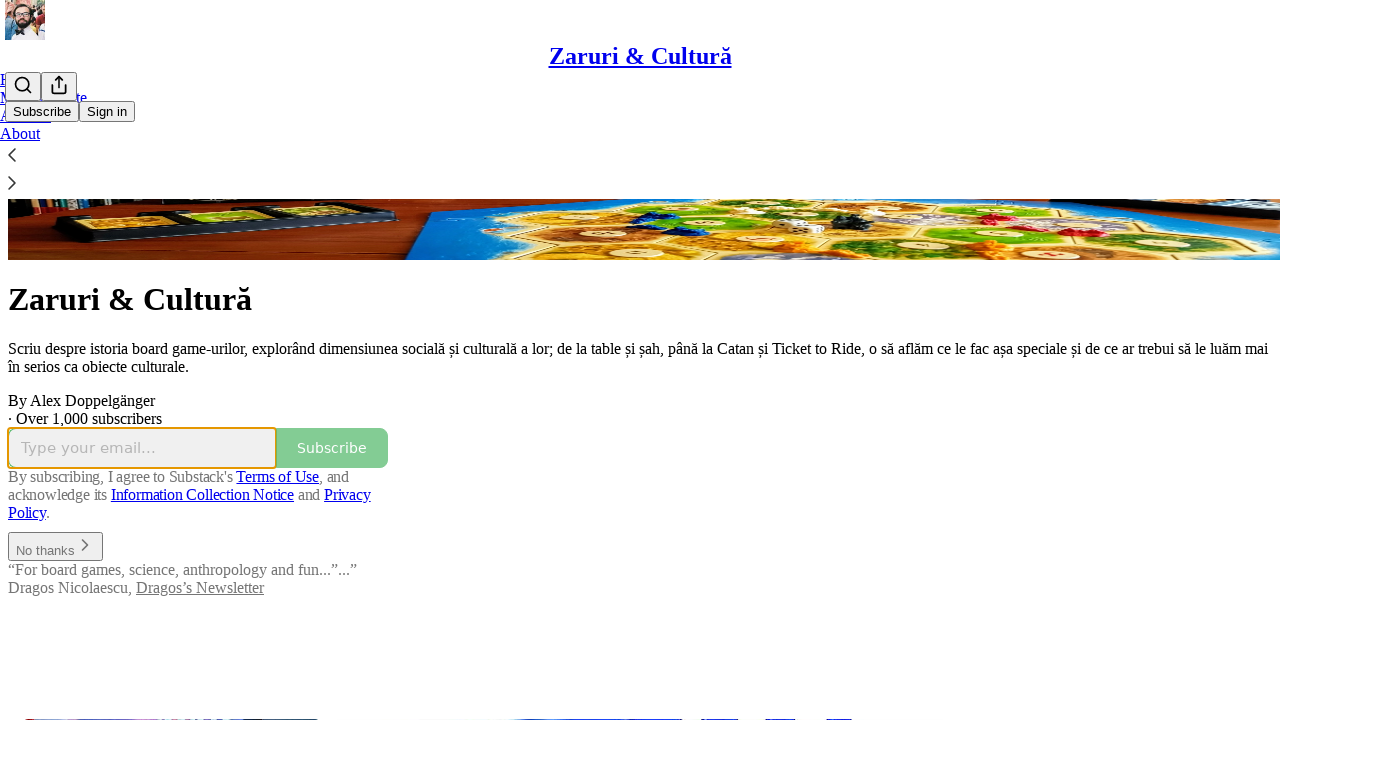

--- FILE ---
content_type: text/html; charset=utf-8
request_url: https://alexdoppelganger.substack.com/?utm_source=recommendations_page&utm_campaign=1195317
body_size: 23534
content:
<!DOCTYPE html>
<html lang="en">
    <head>
        <meta charset="utf-8" />
        <meta name="norton-safeweb-site-verification" content="24usqpep0ejc5w6hod3dulxwciwp0djs6c6ufp96av3t4whuxovj72wfkdjxu82yacb7430qjm8adbd5ezlt4592dq4zrvadcn9j9n-0btgdzpiojfzno16-fnsnu7xd" />
        
        <link rel="preconnect" href="https://substackcdn.com" />
        

        
            <title data-rh="true">Zaruri &amp; Cultură | Alex Doppelgänger | Substack</title>
            
            <meta data-rh="true" property="og:type" content="article"/><meta data-rh="true" property="og:title" content="Zaruri &amp; Cultură | Alex Doppelgänger | Substack"/><meta data-rh="true" name="twitter:title" content="Zaruri &amp; Cultură | Alex Doppelgänger | Substack"/><meta data-rh="true" name="description" content="Scriu despre istoria board game-urilor, explorând dimensiunea socială și culturală a lor; de la table și șah, până la Catan și Ticket to Ride, o să aflăm ce le fac așa speciale și de ce ar trebui să le luăm mai în serios ca obiecte culturale. Click to read Zaruri &amp; Cultură, by Alex Doppelgänger, a Substack publication with thousands of subscribers."/><meta data-rh="true" property="og:description" content="Scriu despre istoria board game-urilor, explorând dimensiunea socială și culturală a lor; de la table și șah, până la Catan și Ticket to Ride, o să aflăm ce le fac așa speciale și de ce ar trebui să le luăm mai în serios ca obiecte culturale. Click to read Zaruri &amp; Cultură, by Alex Doppelgänger, a Substack publication with thousands of subscribers."/><meta data-rh="true" name="twitter:description" content="Scriu despre istoria board game-urilor, explorând dimensiunea socială și culturală a lor; de la table și șah, până la Catan și Ticket to Ride, o să aflăm ce le fac așa speciale și de ce ar trebui să le luăm mai în serios ca obiecte culturale. Click to read Zaruri &amp; Cultură, by Alex Doppelgänger, a Substack publication with thousands of subscribers."/><meta data-rh="true" name="theme-color" content="#ffffff"/><meta data-rh="true" property="og:image" content="https://substackcdn.com/image/fetch/$s_!6oP0!,f_auto,q_auto:best,fl_progressive:steep/https%3A%2F%2Falexdoppelganger.substack.com%2Ftwitter%2Fsubscribe-card.jpg%3Fv%3D815158559%26version%3D9"/><meta data-rh="true" name="twitter:image" content="https://substackcdn.com/image/fetch/$s_!6oP0!,f_auto,q_auto:best,fl_progressive:steep/https%3A%2F%2Falexdoppelganger.substack.com%2Ftwitter%2Fsubscribe-card.jpg%3Fv%3D815158559%26version%3D9"/><meta data-rh="true" name="twitter:card" content="summary_large_image"/>
            
            
        

        

        <style>
          @layer legacy, tailwind, pencraftReset, pencraft;
        </style>

        
        <link rel="preload" as="style" href="https://substackcdn.com/bundle/theme/welcome.292037bb52b8170d5e4e.css" />
        
        
        

        
            
                <link rel="stylesheet" type="text/css" href="https://substackcdn.com/bundle/static/css/7276.087307e6.css" />
            
                <link rel="stylesheet" type="text/css" href="https://substackcdn.com/bundle/static/css/7045.3c494d4a.css" />
            
                <link rel="stylesheet" type="text/css" href="https://substackcdn.com/bundle/static/css/852.9cd7f82f.css" />
            
                <link rel="stylesheet" type="text/css" href="https://substackcdn.com/bundle/static/css/welcome.75f47d97.css" />
            
                <link rel="stylesheet" type="text/css" href="https://substackcdn.com/bundle/static/css/6379.813be60f.css" />
            
                <link rel="stylesheet" type="text/css" href="https://substackcdn.com/bundle/static/css/5014.b664b468.css" />
            
                <link rel="stylesheet" type="text/css" href="https://substackcdn.com/bundle/static/css/3822.95a4038c.css" />
            
                <link rel="stylesheet" type="text/css" href="https://substackcdn.com/bundle/static/css/5366.448b38a4.css" />
            
                <link rel="stylesheet" type="text/css" href="https://substackcdn.com/bundle/static/css/5234.05e42d3b.css" />
            
                <link rel="stylesheet" type="text/css" href="https://substackcdn.com/bundle/static/css/5611.463006e7.css" />
            
                <link rel="stylesheet" type="text/css" href="https://substackcdn.com/bundle/static/css/2967.a39ed2d2.css" />
            
                <link rel="stylesheet" type="text/css" href="https://substackcdn.com/bundle/static/css/8577.8d59a919.css" />
            
                <link rel="stylesheet" type="text/css" href="https://substackcdn.com/bundle/static/css/7045.3c494d4a.css" />
            
        

        
        
        
        
        <meta name="viewport" content="width=device-width, initial-scale=1, maximum-scale=1, user-scalable=0, viewport-fit=cover" />
        <meta name="author" content="Alex Doppelgänger" />
        <meta property="og:url" content="https://alexdoppelganger.substack.com/" />
        
        
        <link rel="canonical" href="https://alexdoppelganger.substack.com/" />
        

        

        

        

        
            
                <link rel="shortcut icon" href="https://substackcdn.com/image/fetch/$s_!egiZ!,f_auto,q_auto:good,fl_progressive:steep/https%3A%2F%2Fsubstack-post-media.s3.amazonaws.com%2Fpublic%2Fimages%2Fc8ec70ee-7798-477d-ab21-507c75fce167%2Ffavicon.ico">
            
        
            
                <link rel="icon" type="image/png" sizes="16x16" href="https://substackcdn.com/image/fetch/$s_!_nBh!,f_auto,q_auto:good,fl_progressive:steep/https%3A%2F%2Fsubstack-post-media.s3.amazonaws.com%2Fpublic%2Fimages%2Fc8ec70ee-7798-477d-ab21-507c75fce167%2Ffavicon-16x16.png">
            
        
            
                <link rel="icon" type="image/png" sizes="32x32" href="https://substackcdn.com/image/fetch/$s_!_hU7!,f_auto,q_auto:good,fl_progressive:steep/https%3A%2F%2Fsubstack-post-media.s3.amazonaws.com%2Fpublic%2Fimages%2Fc8ec70ee-7798-477d-ab21-507c75fce167%2Ffavicon-32x32.png">
            
        
            
                <link rel="icon" type="image/png" sizes="48x48" href="https://substackcdn.com/image/fetch/$s_!azP1!,f_auto,q_auto:good,fl_progressive:steep/https%3A%2F%2Fsubstack-post-media.s3.amazonaws.com%2Fpublic%2Fimages%2Fc8ec70ee-7798-477d-ab21-507c75fce167%2Ffavicon-48x48.png">
            
        
            
                <link rel="apple-touch-icon" sizes="57x57" href="https://substackcdn.com/image/fetch/$s_!f4U6!,f_auto,q_auto:good,fl_progressive:steep/https%3A%2F%2Fsubstack-post-media.s3.amazonaws.com%2Fpublic%2Fimages%2Fc8ec70ee-7798-477d-ab21-507c75fce167%2Fapple-touch-icon-57x57.png">
            
        
            
                <link rel="apple-touch-icon" sizes="60x60" href="https://substackcdn.com/image/fetch/$s_!xAJ-!,f_auto,q_auto:good,fl_progressive:steep/https%3A%2F%2Fsubstack-post-media.s3.amazonaws.com%2Fpublic%2Fimages%2Fc8ec70ee-7798-477d-ab21-507c75fce167%2Fapple-touch-icon-60x60.png">
            
        
            
                <link rel="apple-touch-icon" sizes="72x72" href="https://substackcdn.com/image/fetch/$s_!Wqxy!,f_auto,q_auto:good,fl_progressive:steep/https%3A%2F%2Fsubstack-post-media.s3.amazonaws.com%2Fpublic%2Fimages%2Fc8ec70ee-7798-477d-ab21-507c75fce167%2Fapple-touch-icon-72x72.png">
            
        
            
                <link rel="apple-touch-icon" sizes="76x76" href="https://substackcdn.com/image/fetch/$s_!9SDV!,f_auto,q_auto:good,fl_progressive:steep/https%3A%2F%2Fsubstack-post-media.s3.amazonaws.com%2Fpublic%2Fimages%2Fc8ec70ee-7798-477d-ab21-507c75fce167%2Fapple-touch-icon-76x76.png">
            
        
            
                <link rel="apple-touch-icon" sizes="114x114" href="https://substackcdn.com/image/fetch/$s_!TFaP!,f_auto,q_auto:good,fl_progressive:steep/https%3A%2F%2Fsubstack-post-media.s3.amazonaws.com%2Fpublic%2Fimages%2Fc8ec70ee-7798-477d-ab21-507c75fce167%2Fapple-touch-icon-114x114.png">
            
        
            
                <link rel="apple-touch-icon" sizes="120x120" href="https://substackcdn.com/image/fetch/$s_!b9dq!,f_auto,q_auto:good,fl_progressive:steep/https%3A%2F%2Fsubstack-post-media.s3.amazonaws.com%2Fpublic%2Fimages%2Fc8ec70ee-7798-477d-ab21-507c75fce167%2Fapple-touch-icon-120x120.png">
            
        
            
                <link rel="apple-touch-icon" sizes="144x144" href="https://substackcdn.com/image/fetch/$s_!nHPt!,f_auto,q_auto:good,fl_progressive:steep/https%3A%2F%2Fsubstack-post-media.s3.amazonaws.com%2Fpublic%2Fimages%2Fc8ec70ee-7798-477d-ab21-507c75fce167%2Fapple-touch-icon-144x144.png">
            
        
            
                <link rel="apple-touch-icon" sizes="152x152" href="https://substackcdn.com/image/fetch/$s_!ozwQ!,f_auto,q_auto:good,fl_progressive:steep/https%3A%2F%2Fsubstack-post-media.s3.amazonaws.com%2Fpublic%2Fimages%2Fc8ec70ee-7798-477d-ab21-507c75fce167%2Fapple-touch-icon-152x152.png">
            
        
            
                <link rel="apple-touch-icon" sizes="167x167" href="https://substackcdn.com/image/fetch/$s_!M-fV!,f_auto,q_auto:good,fl_progressive:steep/https%3A%2F%2Fsubstack-post-media.s3.amazonaws.com%2Fpublic%2Fimages%2Fc8ec70ee-7798-477d-ab21-507c75fce167%2Fapple-touch-icon-167x167.png">
            
        
            
                <link rel="apple-touch-icon" sizes="180x180" href="https://substackcdn.com/image/fetch/$s_!25yG!,f_auto,q_auto:good,fl_progressive:steep/https%3A%2F%2Fsubstack-post-media.s3.amazonaws.com%2Fpublic%2Fimages%2Fc8ec70ee-7798-477d-ab21-507c75fce167%2Fapple-touch-icon-180x180.png">
            
        
            
                <link rel="apple-touch-icon" sizes="1024x1024" href="https://substackcdn.com/image/fetch/$s_!y1n_!,f_auto,q_auto:good,fl_progressive:steep/https%3A%2F%2Fsubstack-post-media.s3.amazonaws.com%2Fpublic%2Fimages%2Fc8ec70ee-7798-477d-ab21-507c75fce167%2Fapple-touch-icon-1024x1024.png">
            
        
            
        
            
        
            
        

        

        
            <link rel="alternate" type="application/rss+xml" href="/feed" title="Zaruri &amp; Cultură"/>
        

        
        
        

        <style>:root{--color_theme_bg_pop:#5abb71;--background_pop:#5abb71;--cover_bg_color:#FFFFFF;--cover_bg_color_secondary:#f0f0f0;--background_pop_darken:#49b262;--print_on_pop:#ffffff;--color_theme_bg_pop_darken:#49b262;--color_theme_print_on_pop:#ffffff;--color_theme_bg_pop_20:rgba(90, 187, 113, 0.2);--color_theme_bg_pop_30:rgba(90, 187, 113, 0.3);--print_pop:#5abb71;--color_theme_accent:#5abb71;--cover_print_primary:#363737;--cover_print_secondary:#757575;--cover_print_tertiary:#b6b6b6;--cover_border_color:#5abb71;--font_family_body_preset:'SF Pro Display', -apple-system, system-ui, BlinkMacSystemFont, 'Inter', 'Segoe UI', Roboto, Helvetica, Arial, sans-serif, 'Apple Color Emoji', 'Segoe UI Emoji', 'Segoe UI Symbol';--font_weight_body_preset:400;--font_preset_body:sans;--home_hero:magaziney;--home_posts:list;--web_bg_color:#ffffff;--background_contrast_1:#f0f0f0;--background_contrast_2:#dddddd;--background_contrast_3:#b7b7b7;--background_contrast_4:#929292;--background_contrast_5:#515151;--color_theme_bg_contrast_1:#f0f0f0;--color_theme_bg_contrast_2:#dddddd;--color_theme_bg_contrast_3:#b7b7b7;--color_theme_bg_contrast_4:#929292;--color_theme_bg_contrast_5:#515151;--color_theme_bg_elevated:#ffffff;--color_theme_bg_elevated_secondary:#f0f0f0;--color_theme_bg_elevated_tertiary:#dddddd;--color_theme_detail:#e6e6e6;--background_contrast_pop:rgba(90, 187, 113, 0.4);--color_theme_bg_contrast_pop:rgba(90, 187, 113, 0.4);--theme_bg_is_dark:0;--print_on_web_bg_color:#363737;--print_secondary_on_web_bg_color:#868787;--background_pop_rgb:90, 187, 113;--color_theme_bg_pop_rgb:90, 187, 113;--color_theme_accent_rgb:90, 187, 113;}</style>

        
            <link rel="stylesheet" href="https://substackcdn.com/bundle/theme/welcome.292037bb52b8170d5e4e.css" />
        

        <style></style>

        

        

        

        
    </head>

    <body class="">
        

        

        

        

        

        

        <div id="entry">
            <div class="pencraft pc-display-contents pc-reset coverTheme-PJLqY5"><div class="intro-popup"><div class="intro-popup-page"><div class="full-email-form"><div class="vertically-centered"><button tabindex="0" type="button" aria-label="Close" data-testid="close-welcome-modal" class="pencraft pc-reset pencraft closeWelcomeModal-KVUfKQ iconButton-mq_Et5 iconButtonBase-dJGHgN buttonBase-GK1x3M buttonStyle-r7yGCK size_md-gCDS3o priority_tertiary-rlke8z"><svg xmlns="http://www.w3.org/2000/svg" width="20" height="20" viewBox="0 0 24 24" fill="none" stroke="currentColor" stroke-width="2" stroke-linecap="round" stroke-linejoin="round" class="lucide lucide-x"><path d="M18 6 6 18"></path><path d="m6 6 12 12"></path></svg></button><picture><source type="image/webp" srcset="https://substackcdn.com/image/fetch/$s_!feGi!,w_424,c_limit,f_webp,q_auto:best,fl_progressive:steep/https%3A%2F%2Fsubstack-post-media.s3.amazonaws.com%2Fpublic%2Fimages%2F53a6b33c-4107-47fe-a4b2-0c6292279e6e_1280x960.png 424w, https://substackcdn.com/image/fetch/$s_!feGi!,w_848,c_limit,f_webp,q_auto:best,fl_progressive:steep/https%3A%2F%2Fsubstack-post-media.s3.amazonaws.com%2Fpublic%2Fimages%2F53a6b33c-4107-47fe-a4b2-0c6292279e6e_1280x960.png 848w, https://substackcdn.com/image/fetch/$s_!feGi!,w_1272,c_limit,f_webp,q_auto:best,fl_progressive:steep/https%3A%2F%2Fsubstack-post-media.s3.amazonaws.com%2Fpublic%2Fimages%2F53a6b33c-4107-47fe-a4b2-0c6292279e6e_1280x960.png 1272w, https://substackcdn.com/image/fetch/$s_!feGi!,w_1360,c_limit,f_webp,q_auto:best,fl_progressive:steep/https%3A%2F%2Fsubstack-post-media.s3.amazonaws.com%2Fpublic%2Fimages%2F53a6b33c-4107-47fe-a4b2-0c6292279e6e_1280x960.png 1360w" sizes="100vw"/><img src="https://substackcdn.com/image/fetch/$s_!feGi!,w_1360,c_limit,f_auto,q_auto:best,fl_progressive:steep/https%3A%2F%2Fsubstack-post-media.s3.amazonaws.com%2Fpublic%2Fimages%2F53a6b33c-4107-47fe-a4b2-0c6292279e6e_1280x960.png" sizes="100vw" alt srcset="https://substackcdn.com/image/fetch/$s_!feGi!,w_424,c_limit,f_auto,q_auto:best,fl_progressive:steep/https%3A%2F%2Fsubstack-post-media.s3.amazonaws.com%2Fpublic%2Fimages%2F53a6b33c-4107-47fe-a4b2-0c6292279e6e_1280x960.png 424w, https://substackcdn.com/image/fetch/$s_!feGi!,w_848,c_limit,f_auto,q_auto:best,fl_progressive:steep/https%3A%2F%2Fsubstack-post-media.s3.amazonaws.com%2Fpublic%2Fimages%2F53a6b33c-4107-47fe-a4b2-0c6292279e6e_1280x960.png 848w, https://substackcdn.com/image/fetch/$s_!feGi!,w_1272,c_limit,f_auto,q_auto:best,fl_progressive:steep/https%3A%2F%2Fsubstack-post-media.s3.amazonaws.com%2Fpublic%2Fimages%2F53a6b33c-4107-47fe-a4b2-0c6292279e6e_1280x960.png 1272w, https://substackcdn.com/image/fetch/$s_!feGi!,w_1360,c_limit,f_auto,q_auto:best,fl_progressive:steep/https%3A%2F%2Fsubstack-post-media.s3.amazonaws.com%2Fpublic%2Fimages%2F53a6b33c-4107-47fe-a4b2-0c6292279e6e_1280x960.png 1360w" width="1360" loading="eager" style="height:min(35vh, 510px);" class="img-OACg1c publication-cover-photo pencraft pc-reset"/></picture><h1 class="publication-name with-cover balancedText-oQ__Kv">Zaruri &amp; Cultură</h1><p class="publication-tagline with-cover verbose with-cover balancedText-oQ__Kv">Scriu despre istoria board game-urilor, explorând dimensiunea socială și culturală a lor; de la table și șah, până la Catan și Ticket to Ride, o să aflăm ce le fac așa speciale și de ce ar trebui să le luăm mai în serios ca obiecte culturale.</p><div class="publication-meta"><div class="pencraft pc-display-flex pc-gap-4 pc-reset pc-display-inline-flex">By Alex Doppelgänger</div> · Over 1,000 subscribers</div><div style="width:100%;" class="pencraft pc-display-flex pc-justifyContent-center pc-reset"><div style="width:100%;max-width:380px;" class="pencraft pc-display-flex pc-flexDirection-column pc-gap-4 pc-reset"><div class="pencraft pc-display-flex pc-flexDirection-column pc-justifyContent-center pc-alignItems-center pc-reset emailFormContainer-TcAFa_"><div class="container-IpPqBD"><form action="/api/v1/free?nojs=true" method="post" novalidate class="form form-M5sC90"><input type="hidden" name="first_url" value/><input type="hidden" name="first_referrer" value/><input type="hidden" name="current_url"/><input type="hidden" name="current_referrer"/><input type="hidden" name="first_session_url" value/><input type="hidden" name="first_session_referrer" value/><input type="hidden" name="referral_code"/><input type="hidden" name="source" value="cover_page"/><input type="hidden" name="referring_pub_id"/><input type="hidden" name="additional_referring_pub_ids"/><div class="sideBySideWrap-vGXrwP"><div class="emailInputWrapper-QlA86j"><div class="pencraft pc-display-flex pc-minWidth-0 pc-position-relative pc-reset flex-auto-j3S2WA"><input name="email" placeholder="Type your email..." type="email" class="pencraft emailInput-OkIMeB emailInputOnWelcomePage-nqc9VK input-y4v6N4 inputText-pV_yWb"/></div></div><button tabindex="0" type="submit" disabled class="pencraft pc-reset pencraft rightButton primary subscribe-btn button-VFSdkv buttonBase-GK1x3M"><span class="button-text ">Subscribe</span></button></div><div id="error-container"></div></form></div></div><div class="pencraft pc-paddingLeft-0 pc-mobile-paddingLeft-16 pc-paddingRight-0 pc-mobile-paddingRight-16 pc-paddingTop-16 pc-reset tosText-yAQHNw"><div class="visibility-check"></div><label class="pencraft pc-display-flex pc-gap-12 pc-justifyContent-center pc-alignItems-center pc-reset tosCheckbox-XbLWCT"><div class="pencraft pc-reset color-secondary-ls1g8s align-center-y7ZD4w line-height-20-t4M0El font-text-qe4AeH size-13-hZTUKr weight-regular-mUq6Gb reset-IxiVJZ">By subscribing, I agree to Substack's <a style="text-decoration:underline;" href="https://substack.com/tos" target="_blank" class="pencraft pc-reset reset-IxiVJZ">Terms of Use</a>, and acknowledge its <a style="text-decoration:underline;" href="https://substack.com/ccpa#personal-data-collected" target="_blank" class="pencraft pc-reset reset-IxiVJZ">Information Collection Notice</a> and <a style="text-decoration:underline;" href="https://substack.com/privacy" target="_blank" class="pencraft pc-reset reset-IxiVJZ">Privacy Policy</a>.</div></label></div></div></div><button tabindex="0" type="button" data-testid="maybeLater" class="pencraft pc-reset pencraft maybeLater-PlK9NK buttonBase-GK1x3M buttonText-X0uSmG buttonStyle-r7yGCK priority_quaternary-kpMibu size_md-gCDS3o">No thanks<svg xmlns="http://www.w3.org/2000/svg" width="20" height="20" viewBox="0 0 24 24" fill="none" stroke="currentColor" stroke-width="2" stroke-linecap="round" stroke-linejoin="round" class="lucide lucide-chevron-right"><path d="m9 18 6-6-6-6"></path></svg></button><div class="blurb-buffer"></div><div class="pencraft pc-display-flex pc-gap-20 pc-reset blurbs"><div class="pencraft pc-display-flex pc-flexDirection-column pc-gap-8 pc-reset blurb"><div class="pencraft pc-reset line-height-20-t4M0El font-text-qe4AeH size-13-hZTUKr weight-regular-mUq6Gb reset-IxiVJZ blurb-text blurbText-isJ4mY"><div style="position:relative;"><div>“For board games, science, anthropology and fun...”...”</div><div style="visibility:hidden;position:absolute;width:100%;"></div></div></div><div class="pencraft pc-reset line-height-20-t4M0El font-text-qe4AeH size-13-hZTUKr weight-semibold-uqA4FV reset-IxiVJZ blurb-text blurbText-isJ4mY">Dragos Nicolaescu, <a href="https://dragosnicolaescu.substack.com">Dragos’s Newsletter</a></div></div></div></div></div></div></div></div>
        </div>

        
            <script src="https://js.sentry-cdn.com/6c2ff3e3828e4017b7faf7b63e24cdf8.min.js" crossorigin="anonymous"></script>
            <script>
                window.Sentry && window.Sentry.onLoad(function() {
                    window.Sentry.init({
                        environment: window._preloads.sentry_environment,
                        dsn: window._preloads.sentry_dsn,
                    })
                })
            </script>
        


        
        
        
        
        <script>window._preloads        = JSON.parse("{\"isEU\":false,\"language\":\"en\",\"country\":\"US\",\"userLocale\":{\"language\":\"en\",\"region\":\"US\",\"source\":\"default\"},\"base_url\":\"https://alexdoppelganger.substack.com\",\"stripe_publishable_key\":\"pk_live_51QfnARLDSWi1i85FBpvw6YxfQHljOpWXw8IKi5qFWEzvW8HvoD8cqTulR9UWguYbYweLvA16P7LN6WZsGdZKrNkE00uGbFaOE3\",\"captcha_site_key\":\"6LdYbsYZAAAAAIFIRh8X_16GoFRLIReh-e-q6qSa\",\"pub\":{\"apple_pay_disabled\":false,\"apex_domain\":null,\"author_id\":125142903,\"byline_images_enabled\":true,\"bylines_enabled\":true,\"chartable_token\":null,\"community_enabled\":true,\"copyright\":\"Alex Doppelg\u00E4nger\",\"cover_photo_url\":\"https://substack-post-media.s3.amazonaws.com/public/images/53a6b33c-4107-47fe-a4b2-0c6292279e6e_1280x960.png\",\"created_at\":\"2023-01-25T17:15:31.467Z\",\"custom_domain_optional\":false,\"custom_domain\":null,\"default_comment_sort\":\"best_first\",\"default_coupon\":null,\"default_group_coupon\":null,\"default_show_guest_bios\":true,\"email_banner_url\":\"https://substack-post-media.s3.amazonaws.com/public/images/aff0fa49-c025-4bcd-9a53-2189d3c84d5f_1100x220.png\",\"email_from_name\":\"Alex Doppelg\u00E4nger\",\"email_from\":null,\"embed_tracking_disabled\":false,\"explicit\":false,\"expose_paywall_content_to_search_engines\":true,\"fb_pixel_id\":null,\"fb_site_verification_token\":null,\"flagged_as_spam\":false,\"founding_subscription_benefits\":[],\"free_subscription_benefits\":[\"Occasional public posts\"],\"ga_pixel_id\":null,\"google_site_verification_token\":null,\"google_tag_manager_token\":null,\"hero_image\":null,\"hero_text\":\"Scriu despre istoria board game-urilor, explor\u00E2nd dimensiunea social\u0103 \u0219i cultural\u0103 a lor; de la table \u0219i \u0219ah, p\u00E2n\u0103 la Catan \u0219i Ticket to Ride, o s\u0103 afl\u0103m ce le fac a\u0219a speciale \u0219i de ce ar trebui s\u0103 le lu\u0103m mai \u00EEn serios ca obiecte culturale.\",\"hide_intro_subtitle\":null,\"hide_intro_title\":null,\"hide_podcast_feed_link\":false,\"homepage_type\":\"magaziney\",\"id\":1344602,\"image_thumbnails_always_enabled\":false,\"invite_only\":false,\"hide_podcast_from_pub_listings\":false,\"language\":\"en\",\"logo_url_wide\":null,\"logo_url\":\"https://substackcdn.com/image/fetch/$s_!2LKO!,f_auto,q_auto:good,fl_progressive:steep/https%3A%2F%2Fsubstack-post-media.s3.amazonaws.com%2Fpublic%2Fimages%2F6914ed68-138e-49fe-9253-3818709f8a70_1000x1000.png\",\"minimum_group_size\":2,\"moderation_enabled\":true,\"name\":\"Zaruri & Cultur\u0103\",\"paid_subscription_benefits\":[\"Subscriber-only posts and full archive\",\"Post comments and join the community\"],\"parsely_pixel_id\":null,\"chartbeat_domain\":null,\"payments_state\":\"paused\",\"paywall_free_trial_enabled\":true,\"podcast_art_url\":null,\"paid_podcast_episode_art_url\":null,\"podcast_byline\":null,\"podcast_description\":null,\"podcast_enabled\":false,\"podcast_feed_url\":null,\"podcast_title\":null,\"post_preview_limit\":null,\"primary_user_id\":125142903,\"require_clickthrough\":false,\"show_pub_podcast_tab\":false,\"show_recs_on_homepage\":true,\"subdomain\":\"alexdoppelganger\",\"subscriber_invites\":0,\"support_email\":null,\"theme_var_background_pop\":\"#FF81CD\",\"theme_var_color_links\":false,\"theme_var_cover_bg_color\":null,\"trial_end_override\":null,\"twitter_pixel_id\":null,\"type\":\"newsletter\",\"post_reaction_faces_enabled\":true,\"is_personal_mode\":false,\"plans\":null,\"stripe_user_id\":\"acct_1MZFtXLGprLiBhcq\",\"stripe_country\":\"RO\",\"stripe_publishable_key\":\"pk_live_51MZFtXLGprLiBhcqeeyrG4QUptQ95tk6GMIvUZQN06xpfxkQp2UW9vcZnxuXF82EuZpHQWr63vEr4kCeihmk3zZT00L57KwHGL\",\"stripe_platform_account\":\"US\",\"automatic_tax_enabled\":false,\"author_name\":\"Alex Doppelg\u00E4nger\",\"author_handle\":\"alexdoppelganger\",\"author_photo_url\":\"https://substackcdn.com/image/fetch/$s_!-bvi!,f_auto,q_auto:good,fl_progressive:steep/https%3A%2F%2Fsubstack-post-media.s3.amazonaws.com%2Fpublic%2Fimages%2Fe8a6522a-941c-4e2a-bc72-c85e233f2550_1075x951.png\",\"author_bio\":\"Nerd Extraordinaire. \\n\\nSpreading amazing facts about board games, culture and science.\",\"has_custom_tos\":false,\"has_custom_privacy\":false,\"theme\":{\"background_pop_color\":\"#5abb71\",\"web_bg_color\":\"#ffffff\",\"cover_bg_color\":null,\"publication_id\":1344602,\"color_links\":null,\"font_preset_heading\":null,\"font_preset_body\":\"sans\",\"font_family_headings\":null,\"font_family_body\":null,\"font_family_ui\":null,\"font_size_body_desktop\":null,\"print_secondary\":null,\"custom_css_web\":null,\"custom_css_email\":null,\"home_hero\":\"magaziney\",\"home_posts\":\"list\",\"home_show_top_posts\":false,\"hide_images_from_list\":false,\"home_hero_alignment\":\"left\",\"home_hero_show_podcast_links\":true,\"default_post_header_variant\":null,\"custom_header\":null,\"custom_footer\":null,\"social_media_links\":null,\"font_options\":null,\"section_template\":null},\"threads_v2_settings\":{\"photo_replies_enabled\":true,\"first_thread_email_sent_at\":null,\"create_thread_minimum_role\":\"contributor\",\"activated_at\":null,\"reader_thread_notifications_enabled\":false,\"boost_free_subscriber_chat_preview_enabled\":true,\"push_suppression_enabled\":false},\"default_group_coupon_percent_off\":null,\"pause_return_date\":null,\"has_posts\":true,\"has_recommendations\":true,\"first_post_date\":\"2020-05-18T18:51:14.000Z\",\"has_podcast\":false,\"has_free_podcast\":false,\"has_subscriber_only_podcast\":false,\"has_community_content\":true,\"rankingDetail\":\"Launched 3 years ago\",\"rankingDetailFreeIncluded\":\"Thousands of subscribers\",\"rankingDetailOrderOfMagnitude\":1,\"rankingDetailFreeIncludedOrderOfMagnitude\":1000,\"rankingDetailFreeSubscriberCount\":\"Over 1,000 subscribers\",\"rankingDetailByLanguage\":{\"de\":{\"rankingDetail\":\"Vor vor 3 Jahren gelauncht\",\"rankingDetailFreeIncluded\":\"Tausende von Abonnenten\",\"rankingDetailOrderOfMagnitude\":1,\"rankingDetailFreeIncludedOrderOfMagnitude\":1000,\"rankingDetailFreeSubscriberCount\":\"\u00DCber 1,000 Abonnenten\",\"freeSubscriberCount\":\"1,000\",\"freeSubscriberCountOrderOfMagnitude\":\"1.2K+\"},\"es\":{\"rankingDetail\":\"Lanzado hace 3 a\u00F1os\",\"rankingDetailFreeIncluded\":\"Miles de suscriptores\",\"rankingDetailOrderOfMagnitude\":1,\"rankingDetailFreeIncludedOrderOfMagnitude\":1000,\"rankingDetailFreeSubscriberCount\":\"M\u00E1s de 1,000 suscriptores\",\"freeSubscriberCount\":\"1,000\",\"freeSubscriberCountOrderOfMagnitude\":\"1.2K+\"},\"fr\":{\"rankingDetail\":\"Lanc\u00E9 il y a 3 ann\u00E9es\",\"rankingDetailFreeIncluded\":\"Des milliers d'abonn\u00E9s\",\"rankingDetailOrderOfMagnitude\":1,\"rankingDetailFreeIncludedOrderOfMagnitude\":1000,\"rankingDetailFreeSubscriberCount\":\"Plus de 1,000 abonn\u00E9s\",\"freeSubscriberCount\":\"1,000\",\"freeSubscriberCountOrderOfMagnitude\":\"1.2K+\"},\"pt\":{\"rankingDetail\":\"Lan\u00E7ado 3 anos\",\"rankingDetailFreeIncluded\":\"Milhares de subscritores\",\"rankingDetailOrderOfMagnitude\":1,\"rankingDetailFreeIncludedOrderOfMagnitude\":1000,\"rankingDetailFreeSubscriberCount\":\"Mais de 1,000 subscritores\",\"freeSubscriberCount\":\"1,000\",\"freeSubscriberCountOrderOfMagnitude\":\"1.2K+\"},\"pt-br\":{\"rankingDetail\":\"Lan\u00E7ado 3 anos\",\"rankingDetailFreeIncluded\":\"Milhares de assinantes\",\"rankingDetailOrderOfMagnitude\":1,\"rankingDetailFreeIncludedOrderOfMagnitude\":1000,\"rankingDetailFreeSubscriberCount\":\"Mais de 1,000 assinantes\",\"freeSubscriberCount\":\"1,000\",\"freeSubscriberCountOrderOfMagnitude\":\"1.2K+\"},\"it\":{\"rankingDetail\":\"Lanciato 3 anni\",\"rankingDetailFreeIncluded\":\"Migliaia di abbonati\",\"rankingDetailOrderOfMagnitude\":1,\"rankingDetailFreeIncludedOrderOfMagnitude\":1000,\"rankingDetailFreeSubscriberCount\":\"Oltre 1,000 abbonati\",\"freeSubscriberCount\":\"1,000\",\"freeSubscriberCountOrderOfMagnitude\":\"1.2K+\"},\"tr\":{\"rankingDetail\":\"3 y\u0131l ba\u015Flat\u0131ld\u0131\",\"rankingDetailFreeIncluded\":\"Binlerce abone\",\"rankingDetailOrderOfMagnitude\":1,\"rankingDetailFreeIncludedOrderOfMagnitude\":1000,\"rankingDetailFreeSubscriberCount\":\"1,000'in \u00FCzerinde abone\",\"freeSubscriberCount\":\"1,000\",\"freeSubscriberCountOrderOfMagnitude\":\"1.2K+\"},\"nl\":{\"rankingDetail\":\"Gelanceerd 3 jaar geleden\",\"rankingDetailFreeIncluded\":\"Duizenden abonnees\",\"rankingDetailOrderOfMagnitude\":1,\"rankingDetailFreeIncludedOrderOfMagnitude\":1000,\"rankingDetailFreeSubscriberCount\":\"Meer dan 1,000 abonnees\",\"freeSubscriberCount\":\"1,000\",\"freeSubscriberCountOrderOfMagnitude\":\"1.2K+\"},\"sv\":{\"rankingDetail\":\"Lanserad 3 \u00E5r sedan\",\"rankingDetailFreeIncluded\":\"Tusentals prenumeranter\",\"rankingDetailOrderOfMagnitude\":1,\"rankingDetailFreeIncludedOrderOfMagnitude\":1000,\"rankingDetailFreeSubscriberCount\":\"\u00D6ver 1,000 prenumeranter\",\"freeSubscriberCount\":\"1,000\",\"freeSubscriberCountOrderOfMagnitude\":\"1.2K+\"},\"en\":{\"rankingDetail\":\"Launched 3 years ago\",\"rankingDetailFreeIncluded\":\"Thousands of subscribers\",\"rankingDetailOrderOfMagnitude\":1,\"rankingDetailFreeIncludedOrderOfMagnitude\":1000,\"rankingDetailFreeSubscriberCount\":\"Over 1,000 subscribers\",\"freeSubscriberCount\":\"1,000\",\"freeSubscriberCountOrderOfMagnitude\":\"1.2K+\"}},\"freeSubscriberCount\":\"1,000\",\"freeSubscriberCountOrderOfMagnitude\":\"1.2K+\",\"author_bestseller_tier\":0,\"author_badge\":null,\"disable_monthly_subscriptions\":false,\"disable_annual_subscriptions\":false,\"hide_post_restacks\":false,\"notes_feed_enabled\":false,\"showIntroModule\":false,\"isPortraitLayout\":false,\"last_chat_post_at\":null,\"primary_profile_name\":\"Alex Doppelg\u00E4nger\",\"primary_profile_photo_url\":\"https://substackcdn.com/image/fetch/$s_!-bvi!,f_auto,q_auto:good,fl_progressive:steep/https%3A%2F%2Fsubstack-post-media.s3.amazonaws.com%2Fpublic%2Fimages%2Fe8a6522a-941c-4e2a-bc72-c85e233f2550_1075x951.png\",\"no_follow\":false,\"paywall_chat\":\"free\",\"sections\":[],\"multipub_migration\":null,\"navigationBarItems\":[{\"id\":\"8622abbb-6719-415e-a48d-cd58ce2dd9a9\",\"publication_id\":1344602,\"sibling_rank\":0,\"link_title\":\"Main Website\",\"link_url\":\"https://alexdoppelganger.com\",\"section_id\":null,\"post_id\":null,\"is_hidden\":null,\"standard_key\":null,\"post_tag_id\":null,\"parent_id\":null,\"is_group\":false,\"post\":null,\"section\":null,\"postTag\":null,\"children\":[]}],\"contributors\":[{\"name\":\"Alex Doppelg\u00E4nger\",\"handle\":\"alexdoppelganger\",\"role\":\"admin\",\"owner\":true,\"user_id\":125142903,\"photo_url\":\"https://substack-post-media.s3.amazonaws.com/public/images/e8a6522a-941c-4e2a-bc72-c85e233f2550_1075x951.png\",\"bio\":\"Nerd Extraordinaire. \\n\\nSpreading amazing facts about board games, culture and science.\"}],\"threads_v2_enabled\":false,\"viralGiftsConfig\":{\"id\":\"17af2e78-564d-4289-b062-fa099e20f76f\",\"publication_id\":1344602,\"enabled\":true,\"gifts_per_user\":5,\"gift_length_months\":1,\"send_extra_gifts\":true,\"message\":\"Scriu despre istoria board game-urilor, explor\u00E2nd dimensiunea social\u0103 \u0219i cultural\u0103 a lor; de la table \u0219i \u0219ah, p\u00E2n\u0103 la Catan \u0219i Ticket to Ride, o s\u0103 afl\u0103m ce le fac a\u0219a speciale \u0219i de ce ar trebui s\u0103 le lu\u0103m mai \u00EEn serios ca obiecte culturale.\",\"created_at\":\"2023-02-08T16:11:55.829517+00:00\",\"updated_at\":\"2023-02-08T16:11:55.829517+00:00\",\"days_til_invite\":14,\"send_emails\":true,\"show_link\":null,\"grant_email_body\":null,\"grant_email_subject\":null},\"tier\":2,\"no_index\":false,\"can_set_google_site_verification\":true,\"can_have_sitemap\":true,\"founding_plan_name_english\":\"Founding Member\",\"draft_plans\":[{\"id\":\"yearly50eur\",\"object\":\"plan\",\"active\":true,\"aggregate_usage\":null,\"amount\":5000,\"amount_decimal\":\"5000\",\"billing_scheme\":\"per_unit\",\"created\":1675871952,\"currency\":\"eur\",\"interval\":\"year\",\"interval_count\":1,\"livemode\":true,\"metadata\":{\"substack\":\"yes\"},\"meter\":null,\"nickname\":\"\u20AC50 a year\",\"product\":\"prod_NJtqZVO8OvLcZC\",\"tiers\":null,\"tiers_mode\":null,\"transform_usage\":null,\"trial_period_days\":null,\"usage_type\":\"licensed\",\"currency_options\":{\"aud\":{\"custom_unit_amount\":null,\"tax_behavior\":\"unspecified\",\"unit_amount\":9000,\"unit_amount_decimal\":\"9000\"},\"brl\":{\"custom_unit_amount\":null,\"tax_behavior\":\"unspecified\",\"unit_amount\":32500,\"unit_amount_decimal\":\"32500\"},\"cad\":{\"custom_unit_amount\":null,\"tax_behavior\":\"unspecified\",\"unit_amount\":8500,\"unit_amount_decimal\":\"8500\"},\"chf\":{\"custom_unit_amount\":null,\"tax_behavior\":\"unspecified\",\"unit_amount\":4700,\"unit_amount_decimal\":\"4700\"},\"dkk\":{\"custom_unit_amount\":null,\"tax_behavior\":\"unspecified\",\"unit_amount\":37500,\"unit_amount_decimal\":\"37500\"},\"eur\":{\"custom_unit_amount\":null,\"tax_behavior\":\"unspecified\",\"unit_amount\":5000,\"unit_amount_decimal\":\"5000\"},\"gbp\":{\"custom_unit_amount\":null,\"tax_behavior\":\"unspecified\",\"unit_amount\":4400,\"unit_amount_decimal\":\"4400\"},\"mxn\":{\"custom_unit_amount\":null,\"tax_behavior\":\"unspecified\",\"unit_amount\":106000,\"unit_amount_decimal\":\"106000\"},\"nok\":{\"custom_unit_amount\":null,\"tax_behavior\":\"unspecified\",\"unit_amount\":59500,\"unit_amount_decimal\":\"59500\"},\"nzd\":{\"custom_unit_amount\":null,\"tax_behavior\":\"unspecified\",\"unit_amount\":10500,\"unit_amount_decimal\":\"10500\"},\"pln\":{\"custom_unit_amount\":null,\"tax_behavior\":\"unspecified\",\"unit_amount\":21500,\"unit_amount_decimal\":\"21500\"},\"sek\":{\"custom_unit_amount\":null,\"tax_behavior\":\"unspecified\",\"unit_amount\":54500,\"unit_amount_decimal\":\"54500\"},\"usd\":{\"custom_unit_amount\":null,\"tax_behavior\":\"unspecified\",\"unit_amount\":6000,\"unit_amount_decimal\":\"6000\"}}},{\"id\":\"monthly5eur\",\"object\":\"plan\",\"active\":true,\"aggregate_usage\":null,\"amount\":500,\"amount_decimal\":\"500\",\"billing_scheme\":\"per_unit\",\"created\":1675871952,\"currency\":\"eur\",\"interval\":\"month\",\"interval_count\":1,\"livemode\":true,\"metadata\":{\"substack\":\"yes\"},\"meter\":null,\"nickname\":\"\u20AC5 a month\",\"product\":\"prod_NJtqitn5UJ54tH\",\"tiers\":null,\"tiers_mode\":null,\"transform_usage\":null,\"trial_period_days\":null,\"usage_type\":\"licensed\",\"currency_options\":{\"aud\":{\"custom_unit_amount\":null,\"tax_behavior\":\"unspecified\",\"unit_amount\":900,\"unit_amount_decimal\":\"900\"},\"brl\":{\"custom_unit_amount\":null,\"tax_behavior\":\"unspecified\",\"unit_amount\":3300,\"unit_amount_decimal\":\"3300\"},\"cad\":{\"custom_unit_amount\":null,\"tax_behavior\":\"unspecified\",\"unit_amount\":900,\"unit_amount_decimal\":\"900\"},\"chf\":{\"custom_unit_amount\":null,\"tax_behavior\":\"unspecified\",\"unit_amount\":500,\"unit_amount_decimal\":\"500\"},\"dkk\":{\"custom_unit_amount\":null,\"tax_behavior\":\"unspecified\",\"unit_amount\":3800,\"unit_amount_decimal\":\"3800\"},\"eur\":{\"custom_unit_amount\":null,\"tax_behavior\":\"unspecified\",\"unit_amount\":500,\"unit_amount_decimal\":\"500\"},\"gbp\":{\"custom_unit_amount\":null,\"tax_behavior\":\"unspecified\",\"unit_amount\":500,\"unit_amount_decimal\":\"500\"},\"mxn\":{\"custom_unit_amount\":null,\"tax_behavior\":\"unspecified\",\"unit_amount\":11000,\"unit_amount_decimal\":\"11000\"},\"nok\":{\"custom_unit_amount\":null,\"tax_behavior\":\"unspecified\",\"unit_amount\":6000,\"unit_amount_decimal\":\"6000\"},\"nzd\":{\"custom_unit_amount\":null,\"tax_behavior\":\"unspecified\",\"unit_amount\":1100,\"unit_amount_decimal\":\"1100\"},\"pln\":{\"custom_unit_amount\":null,\"tax_behavior\":\"unspecified\",\"unit_amount\":2200,\"unit_amount_decimal\":\"2200\"},\"sek\":{\"custom_unit_amount\":null,\"tax_behavior\":\"unspecified\",\"unit_amount\":5500,\"unit_amount_decimal\":\"5500\"},\"usd\":{\"custom_unit_amount\":null,\"tax_behavior\":\"unspecified\",\"unit_amount\":600,\"unit_amount_decimal\":\"600\"}}}],\"paid_subscription_benefits_english\":[\"Subscriber-only posts and full archive\",\"Post comments and join the community\"],\"free_subscription_benefits_english\":[\"Occasional public posts\"],\"bundles\":[],\"base_url\":\"https://alexdoppelganger.substack.com\",\"hostname\":\"alexdoppelganger.substack.com\",\"is_on_substack\":false,\"spotify_podcast_settings\":null,\"podcastPalette\":{\"DarkMuted\":{\"population\":72,\"rgb\":[73,153,137]},\"DarkVibrant\":{\"population\":6013,\"rgb\":[4,100,84]},\"LightMuted\":{\"population\":7,\"rgb\":[142,198,186]},\"LightVibrant\":{\"population\":3,\"rgb\":[166,214,206]},\"Muted\":{\"population\":6,\"rgb\":[92,164,156]},\"Vibrant\":{\"population\":5,\"rgb\":[76,164,146]}},\"pageThemes\":{\"podcast\":null},\"appTheme\":{\"colors\":{\"accent\":{\"name\":\"#5abb71\",\"primary\":{\"r\":90,\"g\":187,\"b\":113,\"a\":1},\"primary_hover\":{\"r\":70,\"g\":168,\"b\":95,\"a\":1},\"primary_elevated\":{\"r\":70,\"g\":168,\"b\":95,\"a\":1},\"secondary\":{\"r\":90,\"g\":187,\"b\":113,\"a\":0.2},\"contrast\":{\"r\":255,\"g\":255,\"b\":255,\"a\":1},\"bg\":{\"r\":90,\"g\":187,\"b\":113,\"a\":0.2},\"bg_hover\":{\"r\":90,\"g\":187,\"b\":113,\"a\":0.3},\"dark\":{\"primary\":{\"r\":90,\"g\":187,\"b\":113,\"a\":1},\"primary_hover\":{\"r\":110,\"g\":207,\"b\":131,\"a\":1},\"primary_elevated\":{\"r\":110,\"g\":207,\"b\":131,\"a\":1},\"secondary\":{\"r\":90,\"g\":187,\"b\":113,\"a\":0.2},\"contrast\":{\"r\":255,\"g\":255,\"b\":255,\"a\":1},\"bg\":{\"r\":90,\"g\":187,\"b\":113,\"a\":0.2},\"bg_hover\":{\"r\":90,\"g\":187,\"b\":113,\"a\":0.3}}},\"fg\":{\"primary\":{\"r\":0,\"g\":0,\"b\":0,\"a\":0.8},\"secondary\":{\"r\":0,\"g\":0,\"b\":0,\"a\":0.6},\"tertiary\":{\"r\":0,\"g\":0,\"b\":0,\"a\":0.4},\"accent\":{\"r\":31,\"g\":136,\"b\":66,\"a\":1},\"dark\":{\"primary\":{\"r\":255,\"g\":255,\"b\":255,\"a\":0.9},\"secondary\":{\"r\":255,\"g\":255,\"b\":255,\"a\":0.6},\"tertiary\":{\"r\":255,\"g\":255,\"b\":255,\"a\":0.4},\"accent\":{\"r\":90,\"g\":187,\"b\":113,\"a\":1}}},\"bg\":{\"name\":\"#ffffff\",\"hue\":{\"r\":255,\"g\":255,\"b\":255,\"a\":0},\"tint\":{\"r\":255,\"g\":255,\"b\":255,\"a\":0},\"primary\":{\"r\":255,\"g\":255,\"b\":255,\"a\":1},\"primary_hover\":{\"r\":250,\"g\":250,\"b\":250,\"a\":1},\"primary_elevated\":{\"r\":250,\"g\":250,\"b\":250,\"a\":1},\"secondary\":{\"r\":238,\"g\":238,\"b\":238,\"a\":1},\"secondary_elevated\":{\"r\":206.90096477355226,\"g\":206.90096477355175,\"b\":206.9009647735519,\"a\":1},\"tertiary\":{\"r\":219,\"g\":219,\"b\":219,\"a\":1},\"quaternary\":{\"r\":182,\"g\":182,\"b\":182,\"a\":1},\"dark\":{\"primary\":{\"r\":22,\"g\":23,\"b\":24,\"a\":1},\"primary_hover\":{\"r\":27,\"g\":28,\"b\":29,\"a\":1},\"primary_elevated\":{\"r\":27,\"g\":28,\"b\":29,\"a\":1},\"secondary\":{\"r\":35,\"g\":37,\"b\":37,\"a\":1},\"secondary_elevated\":{\"r\":41.35899397549579,\"g\":43.405356429195315,\"b\":43.40489285041963,\"a\":1},\"tertiary\":{\"r\":54,\"g\":55,\"b\":55,\"a\":1},\"quaternary\":{\"r\":90,\"g\":91,\"b\":91,\"a\":1}}}},\"cover_image\":{\"url\":\"https://substackcdn.com/image/fetch/$s_!feGi!,w_1200,h_400,c_fill,f_auto,q_auto:best,fl_progressive:steep,g_auto,b_rgb:FFFFFF/https%3A%2F%2Fsubstack-post-media.s3.amazonaws.com%2Fpublic%2Fimages%2F53a6b33c-4107-47fe-a4b2-0c6292279e6e_1280x960.png\",\"height\":960,\"width\":1280}},\"portalAppTheme\":{\"colors\":{\"accent\":{\"name\":\"#5abb71\",\"primary\":{\"r\":90,\"g\":187,\"b\":113,\"a\":1},\"primary_hover\":{\"r\":73,\"g\":178,\"b\":98,\"a\":1},\"primary_elevated\":{\"r\":90,\"g\":187,\"b\":113,\"a\":1},\"secondary\":{\"r\":90,\"g\":187,\"b\":113,\"a\":1},\"contrast\":{\"r\":255,\"g\":255,\"b\":255,\"a\":1},\"bg\":{\"r\":255,\"g\":103,\"b\":25,\"a\":0.2},\"bg_hover\":{\"r\":255,\"g\":103,\"b\":25,\"a\":0.3},\"dark\":{\"primary\":{\"r\":90,\"g\":187,\"b\":113,\"a\":1},\"primary_hover\":{\"r\":110,\"g\":207,\"b\":131,\"a\":1},\"primary_elevated\":{\"r\":110,\"g\":207,\"b\":131,\"a\":1},\"secondary\":{\"r\":90,\"g\":187,\"b\":113,\"a\":0.2},\"contrast\":{\"r\":255,\"g\":255,\"b\":255,\"a\":1},\"bg\":{\"r\":90,\"g\":187,\"b\":113,\"a\":0.2},\"bg_hover\":{\"r\":90,\"g\":187,\"b\":113,\"a\":0.3}}},\"fg\":{\"primary\":{\"r\":54,\"g\":55,\"b\":55,\"a\":1},\"secondary\":{\"r\":134,\"g\":135,\"b\":135,\"a\":1},\"tertiary\":{\"r\":146,\"g\":146,\"b\":146,\"a\":1},\"accent\":{\"r\":90,\"g\":187,\"b\":113,\"a\":1},\"dark\":{\"primary\":{\"r\":255,\"g\":255,\"b\":255,\"a\":0.9},\"secondary\":{\"r\":255,\"g\":255,\"b\":255,\"a\":0.6},\"tertiary\":{\"r\":255,\"g\":255,\"b\":255,\"a\":0.4},\"accent\":{\"r\":90,\"g\":187,\"b\":113,\"a\":1}}},\"bg\":{\"name\":\"#ffffff\",\"hue\":{\"r\":255,\"g\":255,\"b\":255,\"a\":1},\"tint\":{\"r\":255,\"g\":255,\"b\":255,\"a\":1},\"primary\":{\"r\":255,\"g\":255,\"b\":255,\"a\":1},\"primary_hover\":{\"r\":240,\"g\":240,\"b\":240,\"a\":1},\"primary_elevated\":{\"r\":255,\"g\":255,\"b\":255,\"a\":1},\"secondary\":{\"r\":240,\"g\":240,\"b\":240,\"a\":1},\"secondary_elevated\":{\"r\":240,\"g\":240,\"b\":240,\"a\":1},\"tertiary\":{\"r\":221,\"g\":221,\"b\":221,\"a\":1},\"quaternary\":{\"r\":183,\"g\":183,\"b\":183,\"a\":1},\"dark\":{\"primary\":{\"r\":22,\"g\":23,\"b\":24,\"a\":1},\"primary_hover\":{\"r\":27,\"g\":28,\"b\":29,\"a\":1},\"primary_elevated\":{\"r\":27,\"g\":28,\"b\":29,\"a\":1},\"secondary\":{\"r\":35,\"g\":37,\"b\":37,\"a\":1},\"secondary_elevated\":{\"r\":41.35899397549579,\"g\":43.405356429195315,\"b\":43.40489285041963,\"a\":1},\"tertiary\":{\"r\":54,\"g\":55,\"b\":55,\"a\":1},\"quaternary\":{\"r\":90,\"g\":91,\"b\":91,\"a\":1}}}}},\"multiple_pins\":true,\"live_subscriber_counts\":false,\"supports_ip_content_unlock\":false,\"logoPalette\":{\"Vibrant\":{\"rgb\":[59,123,168],\"population\":344},\"DarkVibrant\":{\"rgb\":[93,36,36],\"population\":16},\"LightVibrant\":{\"rgb\":[234,218,152],\"population\":32},\"Muted\":{\"rgb\":[181,132,115],\"population\":451},\"DarkMuted\":{\"rgb\":[119,68,58],\"population\":468},\"LightMuted\":{\"rgb\":[170,184,200],\"population\":173}}},\"confirmedLogin\":false,\"hide_intro_popup\":false,\"block_auto_login\":false,\"domainInfo\":{\"isSubstack\":true,\"customDomain\":null},\"experimentFeatures\":{\"mobile_email_instructions_title\":\"treatment_inbox\",\"thefp_free_trial_experiment\":\"treatment\",\"reader_onboarding_modal_v2\":\"control\",\"mobile_welcome_signup_button_text\":\"control\"},\"experimentExposures\":{},\"siteConfigs\":{\"score_upsell_email\":\"control\",\"first_chat_email_enabled\":true,\"notes_video_max_duration_minutes\":5,\"reader-onboarding-promoted-pub\":737237,\"new_commenter_approval\":false,\"pub_update_opennode_api_key\":false,\"show_content_label_age_gating_in_feed\":false,\"zendesk_automation_cancellations\":false,\"hide_book_a_meeting_button\":false,\"mfa_action_box_enabled\":false,\"publication_max_bylines\":35,\"no_contest_charge_disputes\":false,\"feed_posts_previously_seen_weight\":0.1,\"publication_tabs_reorder\":false,\"comp_expiry_email_new_copy\":\"NONE\",\"free_unlock_required\":false,\"traffic_rule_check_enabled\":false,\"amp_emails_enabled\":false,\"enable_post_summarization\":false,\"live_stream_host_warning_message\":\"\",\"bitcoin_enabled\":false,\"minimum_ios_os_version\":\"17.0.0\",\"show_entire_square_image\":false,\"hide_subscriber_count\":false,\"ios_feed_item_hide_button\":\"control\",\"publication_author_display_override\":\"\",\"ios_webview_payments_enabled\":\"control\",\"generate_pdf_tax_report\":false,\"use_platform_document_editor_fn_component\":false,\"show_generic_post_importer\":false,\"enable_pledges_modal\":true,\"include_pdf_invoice\":false,\"web_gutterless_feed\":\"control\",\"notes_weight_watch_video\":5,\"enable_react_dashboard\":false,\"meetings_v1\":false,\"enable_videos_page\":false,\"exempt_from_gtm_filter\":false,\"group_sections_and_podcasts_in_menu\":false,\"boost_optin_modal_enabled\":true,\"standards_and_enforcement_features_enabled\":false,\"pub_creation_captcha_behavior\":\"risky_pubs_or_rate_limit\",\"post_blogspot_importer\":false,\"notes_weight_short_item_boost\":0.15,\"pub_tts_override\":\"default\",\"disable_monthly_subscriptions\":false,\"skip_welcome_email\":false,\"chat_reader_thread_notification_default\":false,\"scheduled_pinned_posts\":false,\"disable_redirect_outbound_utm_params\":false,\"reader_gift_referrals_enabled\":true,\"dont_show_guest_byline\":false,\"like_comments_enabled\":true,\"temporal_livestream_ended_draft\":true,\"enable_author_note_email_toggle\":false,\"meetings_embed_publication_name\":false,\"fallback_to_archive_search_on_section_pages\":false,\"livekit_track_egress_custom_base_url\":\"http://livekit-egress-custom-recorder-participant-test.s3-website-us-east-1.amazonaws.com\",\"people_you_may_know_algorithm\":\"experiment\",\"welcome_screen_blurb_override\":\"\",\"notes_weight_low_impression_boost\":0.3,\"like_posts_enabled\":true,\"feed_promoted_video_boost\":1.5,\"suppress_leaderboard_for_tags\":\"\",\"twitter_player_card_enabled\":true,\"feed_promoted_user\":false,\"use_theme_editor_v3\":false,\"show_note_stats_for_all_notes\":false,\"section_specific_csv_imports_enabled\":false,\"disable_podcast_feed_description_cta\":false,\"bypass_profile_substack_logo_detection\":false,\"use_preloaded_player_sources\":false,\"enable_tiktok_oauth\":false,\"list_pruning_enabled\":false,\"facebook_connect\":false,\"opt_in_to_sections_during_subscribe\":false,\"dpn_weight_share\":2,\"underlined_colored_links\":false,\"enable_efficient_digest_embed\":false,\"extract_stripe_receipt_url\":false,\"enable_aligned_images\":false,\"max_image_upload_mb\":64,\"enable_android_dms_writer_beta\":false,\"threads_suggested_ios_version\":null,\"pledges_disabled\":false,\"threads_minimum_ios_version\":812,\"hide_podcast_email_setup_link\":false,\"subscribe_captcha_behavior\":\"default\",\"publication_ban_sample_rate\":0,\"ios_enable_publication_activity_tab\":false,\"custom_themes_substack_subscribe_modal\":false,\"ios_post_share_assets_screenshot_trigger\":\"control\",\"opt_in_to_sections_during_subscribe_include_main_pub_newsletter\":false,\"continue_support_cta_in_newsletter_emails\":false,\"bloomberg_syndication_enabled\":false,\"welcome_page_app_button\":true,\"lists_enabled\":false,\"generated_database_maintenance_mode\":false,\"allow_document_freeze\":false,\"test_age_gate_user\":false,\"podcast_main_feed_is_firehose\":false,\"pub_app_incentive_gift\":\"\",\"no_embed_redirect\":false,\"translate_mobile_app\":false,\"customized_email_from_name_for_new_follow_emails\":\"treatment\",\"spotify_open_access_sandbox_mode\":false,\"use_video_watermark_for_livestream_drafts\":true,\"fullstory_enabled\":false,\"chat_reply_poll_interval\":3,\"dpn_weight_follow_or_subscribe\":3,\"force_pub_links_to_use_subdomain\":false,\"always_show_cookie_banner\":false,\"enable_image_viewer_ufi\":true,\"mobile_email_instructions_title\":\"experiment\",\"hide_media_download_option\":false,\"hide_post_restacks\":false,\"feed_item_source_debug_mode\":false,\"android_live_stream_scheduling\":false,\"thefp_enable_account_menu\":false,\"enable_user_status_ui\":false,\"publication_homepage_title_display_override\":\"\",\"pub_banned_word_list\":\"raydium,rewards,claim available,claim notification,trading activity update\",\"post_preview_highlight_byline\":false,\"4k_video\":false,\"enable_islands_section_intent_screen\":false,\"post_metering_enabled\":false,\"notifications_disabled\":\"\",\"cross_post_notification_threshold\":1000,\"facebook_connect_prod_app\":true,\"feed_enable_live_streams\":false,\"force_into_pymk_ranking\":false,\"minimum_android_version\":756,\"ios_remove_live_stream_invite_acceptance_on_broken_build\":true,\"live_stream_krisp_noise_suppression_enabled\":false,\"enable_transcription_translations\":false,\"nav_group_items\":false,\"use_og_image_as_twitter_image_for_post_previews\":false,\"always_use_podcast_channel_art_as_episode_art_in_rss\":false,\"enable_sponsorship_perks\":false,\"seo_tier_override\":\"NONE\",\"editor_role_enabled\":false,\"no_follow_links\":false,\"publisher_api_enabled\":false,\"zendesk_support_priority\":\"default\",\"enable_post_clips_stats\":false,\"enable_subscriber_referrals_awards\":true,\"ios_profile_themes_feed_permalink_enabled\":false,\"use_publication_language_for_transcription\":false,\"show_substack_funded_gifts_tooltip\":true,\"disable_ai_transcription\":false,\"thread_permalink_preview_min_ios_version\":4192,\"live_stream_founding_audience_enabled\":false,\"android_toggle_on_website_enabled\":false,\"internal_android_enable_post_editor\":false,\"updated_inbox_ui\":false,\"web_reader_podcasts_tab\":false,\"use_temporal_thumbnail_selection_workflow\":false,\"live_stream_creation_enabled\":true,\"disable_card_element_in_europe\":false,\"web_growth_item_promotion_threshold\":0,\"use_progressive_editor_rollout\":true,\"enable_web_typing_indicators\":false,\"web_vitals_sample_rate\":0,\"allow_live_stream_auto_takedown\":\"true\",\"search_ranker_variant\":\"control\",\"ios_enable_live_stream_highlight_trailer_toggle\":false,\"ai_image_generation_enabled\":true,\"disable_personal_substack_initialization\":false,\"section_specific_welcome_pages\":false,\"local_payment_methods\":\"control\",\"private_live_streaming_enabled\":false,\"posts_in_rss_feed\":20,\"post_rec_endpoint\":\"\",\"publisher_dashboard_section_selector\":false,\"reader_surveys_platform_question_order\":\"36,1,4,2,3,5,6,8,9,10,11,12,13,14,15,16,17,18,19,20,21,22,23,24,25,26,27,28,29,30,31,32,33,34,35\",\"developer_api_enabled\":false,\"login_guard_app_link_in_email\":true,\"community_moderators_enabled\":false,\"media_feed_prepend_inbox_limit\":10,\"monthly_sub_is_one_off\":false,\"unread_notes_activity_digest\":\"control\",\"display_cookie_settings\":false,\"welcome_page_query_params\":false,\"enable_free_podcast_urls\":false,\"email_post_stats_v2\":false,\"comp_expiry_emails_disabled\":false,\"enable_description_on_polls\":false,\"use_microlink_for_instagram_embeds\":false,\"post_notification_batch_delay_ms\":30000,\"free_signup_confirmation_behavior\":\"with_email_validation\",\"ios_post_stats_for_admins\":false,\"live_stream_concurrent_viewer_count_drawer\":false,\"use_livestream_post_media_composition\":true,\"section_specific_preambles\":false,\"pub_export_temp_disable\":false,\"show_menu_on_posts\":false,\"ios_post_subscribe_web_routing\":true,\"opt_into_all_trending_topics\":false,\"ios_writer_stats_public_launch_v2\":false,\"min_size_for_phishing_check\":1,\"enable_android_post_stats\":false,\"ios_chat_revamp_enabled\":false,\"app_onboarding_survey_email\":false,\"thefp_enable_pullquote_alignment\":false,\"thefp_enable_pullquote_color\":false,\"republishing_enabled\":false,\"app_mode\":false,\"show_phone_banner\":false,\"live_stream_video_enhancer\":\"internal\",\"minimum_ios_version\":2200,\"enable_author_pages\":false,\"enable_decagon_chat\":true,\"first_month_upsell\":\"control\",\"recipes_enabled\":true,\"new_user_checklist_enabled\":\"use_follower_count\",\"ios_feed_note_status_polling_enabled\":false,\"show_attached_profile_for_pub_setting\":false,\"rss_verification_code\":\"\",\"notification_post_emails\":\"experiment\",\"notes_weight_follow\":3.8,\"chat_suppress_contributor_push_option_enabled\":false,\"live_stream_invite_ttl_seconds\":600,\"age_verification_au_enabled\":true,\"export_hooks_enabled\":false,\"audio_encoding_bitrate\":null,\"bestseller_pub_override\":false,\"extra_seats_coupon_type\":false,\"post_subdomain_universal_links\":false,\"post_import_max_file_size\":26214400,\"feed_promoted_video_publication\":false,\"use_og_image_asset_variant\":\"\",\"livekit_reconnect_slate_url\":\"https://mux-livestream-assets.s3.us-east-1.amazonaws.com/custom-disconnect-slate-tall.png\",\"exclude_from_pymk_suggestions\":false,\"publication_ranking_variant\":\"experiment\",\"disable_annual_subscriptions\":false,\"enable_react_marketing\":false,\"android_enable_auto_gain_control\":true,\"enable_android_dms\":false,\"allow_coupons_on_upgrade\":false,\"test_au_age_gate_user\":false,\"pub_auto_moderation_enabled\":false,\"disable_live_stream_ai_trimming_by_default\":false,\"disable_deletion\":false,\"ios_default_coupon_enabled\":false,\"notes_weight_read_post\":5,\"notes_weight_reply\":3,\"livekit_egress_custom_base_url\":\"http://livekit-egress-custom-recorder.s3-website-us-east-1.amazonaws.com\",\"clip_focused_video_upload_flow\":false,\"live_stream_max_guest_users\":2,\"android_upgrade_alert_dialog_reincarnated\":true,\"enable_video_seo_data\":false,\"can_reimport_unsubscribed_users_with_2x_optin\":false,\"feed_posts_weight_subscribed\":0,\"live_event_mixin\":\"\",\"review_incoming_email\":\"default\",\"media_feed_subscribed_posts_weight\":0.5,\"enable_founding_gifts\":false,\"ios_chat_uikit\":false,\"enable_sponsorship_campaigns\":false,\"thread_permalink_preview_min_android_version\":2037,\"enable_drafts_from_live_streams_status_in_dashboard\":true,\"thefp_enable_embed_media_links\":false,\"thumbnail_selection_max_frames\":300,\"sort_modal_search_results\":false,\"default_thumbnail_time\":10,\"pub_ranking_weight_immediate_engagement\":1,\"pub_ranking_weight_retained_engagement\":1,\"load_test_unichat\":false,\"import_email_app_upsell\":\"experiment\",\"notes_read_post_baseline\":0,\"live_stream_head_alignment_guide\":false,\"show_open_post_as_pdf_button\":false,\"free_press_combo_subscribe_flow_enabled\":false,\"desktop_live_streaming_enabled\":true,\"mobile_welcome_signup_button_text\":\"experiment\",\"gifts_from_substack_feature_available\":true,\"disable_ai_clips\":false,\"thefp_enable_web_livestream_kicking\":false,\"enable_elevenlabs_voiceovers\":false,\"growth_sources_all_time\":false,\"ios_profile_share_enabled\":false,\"android_note_auto_share_assets\":\"experiment\",\"translated_notifications_enabled\":false,\"show_simple_post_editor\":false,\"enable_publication_podcasts_page\":false,\"android_profile_share_assets_experiment\":\"treatment\",\"mobile_suggestions_skip_button\":\"experiment\",\"thefp_enable_dynamic_toaster\":false,\"ios_note_composer_settings_enabled\":false,\"android_v2_post_video_player_enabled\":false,\"enable_direct_message_request_bypass\":false,\"enable_apple_news_sync\":false,\"postsById_batch_size\":20,\"free_press_newsletter_promo_enabled\":false,\"enable_ios_livestream_stats\":false,\"disable_live_stream_reactions\":false,\"prefer_direct_device_push_notifications\":true,\"ios_welcome_video_profile_prompt\":false,\"clip_generation_3rd_party_vendor\":\"internal\",\"ios_notification_settings_enabled\":false,\"thefp_paywall_with_plans\":\"treatment\",\"notes_weight_negative\":1,\"ios_discover_tab_min_installed_date\":\"2025-06-09T16:56:58+0000\",\"notes_weight_click_see_more\":2,\"subscription_bar_prioritize_completed_posts\":false,\"edit_profile_theme_colors\":false,\"notes_weight_like\":2.4,\"disable_clipping_for_readers\":false,\"apple_fee_percent\":15,\"enable_high_follower_dm\":false,\"feed_posts_weight_reply\":3,\"feed_posts_weight_negative\":5,\"feed_posts_weight_like\":1.5,\"feed_posts_weight_share\":3,\"feed_posts_weight_save\":3,\"enable_press_kit_preview_modal\":false,\"dpn_weight_tap_clickbait_penalty\":0.5,\"feed_posts_weight_sign_up\":4,\"live_stream_desktop_video_codec\":\"vp9\",\"live_stream_video_degradation_preference\":\"maintainFramerate\",\"pause_app_badges\":false,\"android_enable_publication_activity_tab\":false,\"profile_feed_expanded_inventory\":false,\"phone_verification_fallback_to_twilio\":false,\"livekit_mux_latency_mode\":\"low\",\"feed_posts_weight_long_click\":1,\"feed_juiced_user\":0,\"show_branded_intro_setting\":true,\"free_press_single_screen_subscribe_flow_enabled\":false,\"notes_click_see_more_baseline\":0.35,\"reader_onboarding_modal_v2\":\"experiment\",\"publication_onboarding_weight_std_dev\":0,\"can_see_fast_subscriber_counts\":true,\"android_enable_user_status_ui\":false,\"use_advanced_commerce_api_for_iap\":false,\"skip_free_preview_language_in_podcast_notes\":false,\"larger_wordmark_on_publication_homepage\":false,\"video_editor_full_screen\":false,\"enable_mobile_stats_for_admins\":false,\"ios_profile_themes_note_composer_enabled\":false,\"enable_persona_sandbox_environment\":false,\"notes_weight_click_item\":3,\"notes_weight_long_visit\":1,\"bypass_single_unlock_token_limit\":false,\"notes_watch_video_baseline\":0.08,\"twitter_api_enabled\":true,\"add_section_and_tag_metadata\":false,\"daily_promoted_notes_enabled\":true,\"enable_islands_cms\":false,\"enable_livestream_combined_stats\":false,\"ios_social_subgroups_enabled\":false,\"android_enable_unified_composer_four\":true,\"enable_drip_campaigns\":false,\"thefp_free_trial_experiment\":\"control\",\"ios_offline_mode_enabled\":false,\"mobile_suggestions_title\":\"experiment\",\"post_management_search_engine\":\"elasticsearch\",\"new_bestseller_leaderboard_feed_item_enabled\":false,\"feed_main_disabled\":false,\"enable_account_settings_revamp\":false,\"allowed_email_domains\":\"one\",\"thefp_enable_fp_recirc_block\":false,\"enable_fedcm\":true,\"enable_debug_logs_ios\":false,\"show_pub_content_on_profile_for_pub_id\":0,\"show_pub_content_on_profile\":false,\"livekit_track_egress\":true,\"video_tab_mixture_pattern\":\"npnnnn\",\"enable_theme_contexts\":false,\"onboarding_suggestions_search\":\"experiment\",\"feed_tuner_enabled\":false,\"livekit_mux_latency_mode_rtmp\":\"low\",\"subscription_bar_top_selection_strategy_v3\":\"destination_wau_pub_score\",\"thefp_homepage_portrait_layout\":false,\"age_verification_uk_enabled\":true,\"fcm_high_priority\":false,\"android_activity_share_nudge\":\"control\",\"dpn_weight_tap_bonus_subscribed\":0,\"iap_announcement_blog_url\":\"\",\"android_onboarding_progress_persistence\":\"control\",\"use_theme_editor_v2\":false,\"ios_custom_buttons_enabled\":true,\"ios_livestream_feedback\":false,\"founding_plan_upgrade_warning\":false,\"dpn_weight_like\":3,\"dpn_weight_short_session\":1,\"ios_iap_opt_out_enabled\":false,\"thefp_email_paywall_with_plans\":\"treatment\",\"ios_mediaplayer_reply_bar_v2\":false,\"android_view_post_share_assets_employees_only\":false,\"experiment_exposures_read_rollout\":0,\"thefp_show_fixed_footer_paywall\":false,\"ios_pog_post_content_truncation\":false,\"notes_weight_follow_boost\":10,\"mobile_handle_title\":\"experiment\",\"enable_polymarket_post_embeds\":false,\"portals_include_preview_posts\":false,\"follow_upsell_rollout_percentage\":0,\"ios_share_from_post_stats\":\"control\",\"ios_share_assets_download_overlay\":\"control\",\"android_activity_item_sharing_experiment\":\"control\",\"thumbnail_selection_engine\":\"rekognition\",\"speaker_focus_group_shot\":\"treatment\",\"include_founding_plans_coupon_option\":false,\"use_elasticsearch_for_category_tabs\":\"control\",\"dpn_weight_reply\":2,\"android_enable_edit_profile_theme\":false,\"android_enable_view_profile_theme\":false,\"dpn_weight_follow\":3,\"ios_new_post_sharing_flow_enabled\":false,\"notes_weight_author_low_impression_boost\":0.2,\"ignore_video_in_notes_length_limit\":false,\"web_show_scores_on_sports_tab\":false,\"notes_weight_click_share\":3,\"allow_long_videos\":true,\"dpn_score_threshold\":0,\"thefp_enable_follow_module\":false,\"dpn_weight_follow_bonus\":0.5,\"platform_search_variant\":\"experiment\",\"use_intro_clip_and_branded_intro_by_default\":false,\"ios_post_bottom_share_v2\":\"control\",\"use_enhanced_video_embed_player\":true,\"community_profile_activity_feed\":false,\"article_attachments_v2\":\"control\",\"android_reader_share_assets_3\":\"control\",\"web_post_above_facepile_nudge\":\"control\",\"mobile_age_verification_learn_more_link\":\"https://on.substack.com/p/our-position-on-the-online-safety\",\"enable_viewing_all_livestream_viewers\":false,\"tabbed_notes_search\":\"control\",\"enable_clip_prompt_variant_filtering\":true,\"chartbeat_enabled\":false,\"artie_shadow_percentage\":1,\"dpn_ranking_enabled\":true,\"reply_flags_enabled\":true,\"enable_custom_email_css\":false,\"dpn_model_variant\":\"experiment\",\"android_og_tag_post_sharing_experiment\":\"control\",\"stripe_link_in_payment_element_v2\":\"experiment\",\"enable_apple_podcast_auto_publish\":false,\"dpn_weight_disable\":10,\"linkedin_profile_search_enabled\":true,\"dpn_weight_open\":2.5,\"direct_device_push_notifications\":false,\"search_retrieval_variant\":\"control\",\"live_stream_in_trending_topic_overrides\":\"\",\"post_search_v2\":\"control\",\"enable_notes_admins\":false,\"trending_topics_module_long_term_experiment\":\"control\",\"enable_suggested_searches\":true,\"thefp_enable_login_codes\":false,\"android_synchronous_push_notif_handling\":\"control\",\"a24_redemption_link\":\"\",\"ios_pogs_stories\":\"control\",\"ios_handle_at_symbol\":\"control\",\"ios_live_stream_auto_gain_enabled\":true,\"dpn_weight_restack\":2,\"dpn_weight_negative\":40,\"use_thumbnail_selection_workflow\":true,\"portal_post_limit\":1,\"session_version_invalidation_enabled\":false,\"direct_device_push_notifications_ios\":\"control\",\"dpn_weight_tap\":2.5,\"forced_featured_topic_id\":\"\",\"use_live_stream_end_trimming\":true,\"related_posts_enabled\":false,\"ios_live_stream_pip_dismiss_v4\":\"control\",\"android_rank_share_destinations_experiment\":\"control\",\"publisher_banner\":\"\",\"client_support_for_image_quote_feed_item_type\":true,\"suggested_search_metadata_web_ui\":true,\"feed_weight_language_mismatch_penalty\":0.6,\"ios_onboarding_flow_reorder\":\"experiment\",\"ios_mid_read_post_reminder_v2\":\"control\",\"community_activity_feed_author_to_community_content_ratio\":0.5,\"enable_sponsorship_profile\":false,\"android_note_share_assets\":\"control\",\"use_accelerated_draft_generation\":true,\"android_vertical_post_player_3\":\"control\",\"ios_screenshot_marketing_enabled\":false,\"permalink_reply_ranking_variant\":\"control\",\"dpn_weight_long_session\":2,\"ios_note_sharing_assets\":\"control\",\"android_post_like_share_nudge\":\"treatment\",\"android_post_bottom_share_experiment\":\"treatment\",\"android_reader_share_assets_4\":\"treatment_double_row\",\"notes_category_spacing_variant\":\"experiment\"},\"publicationSettings\":{\"block_ai_crawlers\":false,\"credit_token_enabled\":false,\"custom_tos_and_privacy\":false,\"did_identity\":null,\"disable_optimistic_bank_payments\":false,\"display_welcome_page_details\":true,\"enable_meetings\":false,\"payment_pledges_enabled\":true,\"enable_post_page_conversion\":true,\"enable_prev_next_nav\":false,\"enable_restacking\":true,\"gifts_from_substack_disabled\":false,\"google_analytics_4_token\":null,\"group_sections_and_podcasts_in_menu_enabled\":false,\"live_stream_homepage_visibility\":\"contributorsAndAdmins\",\"live_stream_homepage_style\":\"autoPlay\",\"medium_length_description\":\"\",\"notes_feed_enabled\":false,\"paywall_unlock_tokens\":false,\"post_preview_crop_gravity\":\"center\",\"reader_referrals_enabled\":false,\"reader_referrals_leaderboard_enabled\":false,\"seen_coming_soon_explainer\":false,\"seen_google_analytics_migration_modal\":false,\"local_currency_modal_seen\":true,\"local_payment_methods_modal_seen\":true,\"twitter_pixel_signup_event_id\":null,\"twitter_pixel_subscribe_event_id\":null,\"use_local_currency\":true,\"welcome_page_opt_out_text\":\"No thanks\",\"cookie_settings\":\"\",\"show_restacks_below_posts\":true,\"holiday_gifting_post_header\":true,\"homepage_message_text\":\"\",\"homepage_message_link\":\"\",\"about_us_author_ids\":\"\",\"archived_section_ids\":\"\",\"column_section_ids\":\"\",\"fp_primary_column_section_ids\":\"\",\"event_section_ids\":\"\",\"podcasts_metadata\":\"\",\"video_section_ids\":\"\",\"post_metering_enabled\":false},\"publicationUserSettings\":null,\"userSettings\":{\"user_id\":null,\"activity_likes_enabled\":true,\"dashboard_nav_refresh_enabled\":false,\"hasDismissedSectionToNewsletterRename\":false,\"is_guest_post_enabled\":true,\"feed_web_nux_seen_at\":null,\"has_seen_select_to_restack_tooltip_nux\":false,\"invite_friends_nux_dismissed_at\":null,\"suggestions_feed_item_last_shown_at\":null,\"has_seen_select_to_restack_modal\":false,\"last_home_tab\":null,\"last_notification_alert_shown_at\":null,\"disable_reply_hiding\":false,\"newest_seen_chat_item_published_at\":null,\"explicitContentEnabled\":false,\"contactMatchingEnabled\":false,\"messageRequestLevel\":\"everyone\",\"liveStreamAcceptableInviteLevel\":\"everyone\",\"liveStreamAcceptableChatLevel\":\"everyone\",\"creditTokensTreatmentExposed\":false,\"appBadgeIncludesChat\":false,\"autoPlayVideo\":true,\"smart_delivery_enabled\":false,\"chatbotTermsLastAcceptedAt\":null,\"has_seen_notes_post_app_upsell\":false,\"substack_summer_nux_dismissed_at\":null,\"first_note_id\":null,\"show_concurrent_live_stream_viewers\":false,\"has_dismissed_fp_download_pdf_nux\":false,\"edit_profile_feed_item_dismissed_at\":null,\"mobile_permalink_app_upsell_seen_at\":null,\"new_user_checklist_enabled\":false,\"new_user_follow_subscribe_prompt_dismissed_at\":null,\"has_seen_youtube_shorts_auto_publish_announcement\":false,\"has_seen_publish_youtube_connect_upsell\":false,\"notificationQualityFilterEnabled\":true,\"hasSeenOnboardingNewslettersScreen\":false,\"bestsellerBadgeEnabled\":true},\"subscriberCountDetails\":\"thousands of subscribers\",\"mux_env_key\":\"u42pci814i6011qg3segrcpp9\",\"persona_environment_id\":\"env_o1Lbk4JhpY4PmvNkwaBdYwe5Fzkt\",\"sentry_environment\":\"production\",\"launchWelcomePage\":false,\"pendingInviteForActiveLiveStream\":null,\"twitterCardUrl\":null,\"welcomePageData\":{\"blurbs\":[{\"id\":720995,\"recommended_publication_id\":1344602,\"recommending_publication_id\":314004,\"created_at\":\"2023-02-08T17:07:42.906Z\",\"updated_at\":\"2023-02-08T17:07:59.097Z\",\"blurb_active\":true,\"description\":\"For board games, science, anthropology and fun...\",\"email_sent_at\":\"2023-02-08T19:41:51.158Z\",\"recommendingPublication\":{\"id\":314004,\"name\":\"Dragos\u2019s Newsletter\",\"subdomain\":\"dragosnicolaescu\",\"custom_domain\":null,\"custom_domain_optional\":false,\"hero_text\":\"Meaningful businesses, balanced lifestyle.\",\"logo_url\":\"https://bucketeer-e05bbc84-baa3-437e-9518-adb32be77984.s3.amazonaws.com/public/images/e3d44252-5d22-4af1-83d6-a9418bc623e4_106x106.png\",\"author_id\":5982110,\"primary_user_id\":5982110,\"theme_var_background_pop\":\"#EA82FF\",\"created_at\":\"2021-03-14T14:20:36.951Z\",\"email_from_name\":null,\"copyright\":\"Dragos Nicolaescu\",\"founding_plan_name\":null,\"community_enabled\":true,\"invite_only\":false,\"payments_state\":\"disabled\",\"language\":null,\"explicit\":false,\"homepage_type\":null,\"is_personal_mode\":false,\"author\":{\"id\":5982110,\"name\":\"Dragos Nicolaescu\",\"handle\":\"dragosnicolaescu\",\"previous_name\":null,\"photo_url\":\"https://bucketeer-e05bbc84-baa3-437e-9518-adb32be77984.s3.amazonaws.com/public/images/b82df57d-8558-41df-a1b3-017c72a18b47_3383x3383.jpeg\",\"bio\":\"I use my 25+ years of experience in business, management and entrepreneurship to advise executives and founders in creating and growing successful companies.\",\"profile_set_up_at\":\"2021-10-04T06:05:20.304Z\",\"reader_installed_at\":\"2024-03-24T10:46:04.473Z\"}},\"author_name\":\"Dragos Nicolaescu\",\"author\":{\"id\":5982110,\"photo_url\":\"https://bucketeer-e05bbc84-baa3-437e-9518-adb32be77984.s3.amazonaws.com/public/images/b82df57d-8558-41df-a1b3-017c72a18b47_3383x3383.jpeg\"}}],\"topThreePosts\":[{\"id\":149874508,\"editor_v2\":false,\"publication_id\":1344602,\"title\":\"Evolution: Climate | Teoria Evolu\u021Biei pe scurt\",\"social_title\":\"Evolution: Climate | Teoria Evolu\u021Biei pe scurt\",\"search_engine_title\":null,\"search_engine_description\":\"Teoria evolu\u021Biei prin selec\u021Bie natural\u0103, propus\u0103 de Charles Darwin \u0219i Alfred Russel Wallace, este una dintre cele mai importante concepte din \u0219tiin\u021B\u0103, explic\u00E2nd diversitatea vie\u021Bii \u0219i pun\u00E2nd bazele multor domenii \u0219tiin\u021Bifice moderne. Evolution: Climate este un board game fenomenal  care exploreaz\u0103 fix acest concept, \u00EEn care juc\u0103torii adapteaz\u0103 diverse specii pentru a supravie\u021Bui schimb\u0103rilor climatice \u0219i provoc\u0103rilor din mediu, fiind nu numai educativ, ci \u0219i foarte captivant. Cum reu\u0219e\u0219te acest lucru? \u0218i oare chiar te poate \u00EEnv\u0103\u021Ba acest joc ceva despre teoria evolu\u021Biei?\",\"type\":\"newsletter\",\"slug\":\"evolution-climate\",\"post_date\":\"2024-10-08T03:30:59.670Z\",\"audience\":\"everyone\",\"podcast_duration\":null,\"video_upload_id\":null,\"podcast_upload_id\":null,\"write_comment_permissions\":\"everyone\",\"should_send_free_preview\":false,\"free_unlock_required\":false,\"default_comment_sort\":null,\"canonical_url\":\"https://alexdoppelganger.substack.com/p/evolution-climate\",\"section_id\":null,\"top_exclusions\":[],\"pins\":[],\"is_section_pinned\":false,\"section_slug\":null,\"section_name\":null,\"reactions\":{\"\u2764\":7},\"restacks\":0,\"restacked_post_id\":null,\"restacked_post_slug\":null,\"restacked_pub_name\":null,\"restacked_pub_logo_url\":null,\"position\":1,\"subtitle\":\"\",\"cover_image\":\"https://substackcdn.com/image/fetch/f_auto,q_auto:good,fl_progressive:steep/https%3A%2F%2Fsubstack-post-media.s3.amazonaws.com%2Fpublic%2Fimages%2F6e438189-6ab4-438e-b310-83199fceb353_1024x1024.jpeg\",\"cover_image_is_square\":true,\"cover_image_is_explicit\":false,\"podcast_url\":null,\"videoUpload\":null,\"podcastFields\":{\"post_id\":149874508,\"podcast_episode_number\":null,\"podcast_season_number\":null,\"podcast_episode_type\":null,\"should_syndicate_to_other_feed\":null,\"syndicate_to_section_id\":null,\"hide_from_feed\":false,\"free_podcast_url\":null,\"free_podcast_duration\":null},\"podcast_preview_upload_id\":null,\"podcastUpload\":null,\"podcastPreviewUpload\":null,\"voiceover_upload_id\":null,\"voiceoverUpload\":null,\"has_voiceover\":false,\"description\":\"Teoria evolu\u021Biei prin selec\u021Bie natural\u0103, propus\u0103 de Charles Darwin \u0219i Alfred Russel Wallace, este una dintre cele mai importante concepte din \u0219tiin\u021B\u0103, explic\u00E2nd diversitatea vie\u021Bii \u0219i pun\u00E2nd bazele multor domenii \u0219tiin\u021Bifice moderne. Este o explica\u021Bie simpl\u0103 \u0219i elegant\u0103, dar complex\u0103 \u0219i adesea complet ne\u00EEn\u021Beleas\u0103 de publicul larg. Evolution: Climate este un board game fenomenal\u00A0 care exploreaz\u0103 fix acest concept, \u00EEn care juc\u0103torii adapteaz\u0103 diverse specii pentru a supravie\u021Bui schimb\u0103rilor climatice \u0219i provoc\u0103rilor din mediu, fiind nu numai educativ, ci \u0219i foarte captivant. Cum reu\u0219e\u0219te acest lucru? \u0218i oare chiar te poate \u00EEnv\u0103\u021Ba acest joc ceva despre teoria evolu\u021Biei?\",\"body_json\":null,\"body_html\":null,\"truncated_body_text\":\"\",\"wordcount\":4519,\"postTags\":[{\"id\":\"030cfbec-9fa7-41ca-a938-48fde6ac1dbb\",\"publication_id\":1344602,\"name\":\"istorie\",\"slug\":\"istorie\",\"hidden\":false},{\"id\":\"1b03b356-dd57-46ab-8f2c-ef40a43e4ca7\",\"publication_id\":1344602,\"name\":\"nature\",\"slug\":\"nature\",\"hidden\":false},{\"id\":\"1ecfb836-3d7e-456d-a3ee-0f97f70643a2\",\"publication_id\":1344602,\"name\":\"geologie\",\"slug\":\"geologie\",\"hidden\":false},{\"id\":\"210ac89f-21c1-4e24-b087-c0fdb3d07289\",\"publication_id\":1344602,\"name\":\"charles darwin\",\"slug\":\"charles-darwin\",\"hidden\":false},{\"id\":\"4184b24c-76a8-4e4b-8338-f47c5713c3a6\",\"publication_id\":1344602,\"name\":\"wallace\",\"slug\":\"wallace\",\"hidden\":false},{\"id\":\"7190d06a-0068-4fb5-8fb5-ab21dab60c95\",\"publication_id\":1344602,\"name\":\"societate\",\"slug\":\"societate\",\"hidden\":false},{\"id\":\"77685f82-1a4c-4230-8f0d-5540fdbe0dad\",\"publication_id\":1344602,\"name\":\"evolution\",\"slug\":\"evolution\",\"hidden\":false},{\"id\":\"78627176-8320-4962-864e-040314893c27\",\"publication_id\":1344602,\"name\":\"board game\",\"slug\":\"board-game\",\"hidden\":false},{\"id\":\"78f6450e-b679-450c-8f67-41f8c98b733d\",\"publication_id\":1344602,\"name\":\"viata\",\"slug\":\"viata\",\"hidden\":false},{\"id\":\"7b834c4e-ce4a-407b-9e7e-9c64af391572\",\"publication_id\":1344602,\"name\":\"selectie naturala\",\"slug\":\"selectie-naturala\",\"hidden\":false},{\"id\":\"8c92c0b5-39ec-4d48-96f3-899a931a2f30\",\"publication_id\":1344602,\"name\":\"natura\",\"slug\":\"natura\",\"hidden\":false},{\"id\":\"9cc02b2c-6a44-41d1-b1fd-8047a576a7fb\",\"publication_id\":1344602,\"name\":\"revolutie\",\"slug\":\"revolutie\",\"hidden\":false},{\"id\":\"c095c0d3-9632-4057-af37-d5057a38d16f\",\"publication_id\":1344602,\"name\":\"Terra\",\"slug\":\"terra\",\"hidden\":false},{\"id\":\"c5c26408-d1c4-4921-b4f6-95c45c2690a9\",\"publication_id\":1344602,\"name\":\"darwin\",\"slug\":\"darwin\",\"hidden\":false},{\"id\":\"c89cc9b0-0ad3-4b01-b5a3-a00a4d20f91f\",\"publication_id\":1344602,\"name\":\"teoria evolutiei\",\"slug\":\"teoria-evolutiei\",\"hidden\":false},{\"id\":\"ca342612-0cf6-4704-b2ab-179683e318ff\",\"publication_id\":1344602,\"name\":\"biodiversitate\",\"slug\":\"biodiversitate\",\"hidden\":false},{\"id\":\"e79d1f46-04ea-4731-9cca-52fce1e93c7d\",\"publication_id\":1344602,\"name\":\"Pamant\",\"slug\":\"pamant\",\"hidden\":false}],\"teaser_post_eligible\":true,\"postCountryBlocks\":[],\"headlineTest\":null,\"coverImagePalette\":{\"Vibrant\":{\"rgb\":[232,145,23],\"population\":57},\"DarkVibrant\":{\"rgb\":[139,14,14],\"population\":288},\"LightVibrant\":{\"rgb\":[217,195,152],\"population\":332},\"Muted\":{\"rgb\":[97,103,155],\"population\":129},\"DarkMuted\":{\"rgb\":[59,44,50],\"population\":276},\"LightMuted\":{\"rgb\":[198,168,206],\"population\":139}},\"publishedBylines\":[{\"id\":125142903,\"name\":\"Alex Doppelg\u00E4nger\",\"handle\":\"alexdoppelganger\",\"previous_name\":null,\"photo_url\":\"https://substack-post-media.s3.amazonaws.com/public/images/e8a6522a-941c-4e2a-bc72-c85e233f2550_1075x951.png\",\"bio\":\"Nerd Extraordinaire. \\n\\nSpreading amazing facts about board games, culture and science.\",\"profile_set_up_at\":\"2023-01-25T17:15:26.348Z\",\"reader_installed_at\":\"2023-01-25T19:52:53.851Z\",\"publicationUsers\":[{\"id\":1304958,\"user_id\":125142903,\"publication_id\":1344602,\"role\":\"admin\",\"public\":true,\"is_primary\":true,\"publication\":{\"id\":1344602,\"name\":\"Zaruri & Cultur\u0103\",\"subdomain\":\"alexdoppelganger\",\"custom_domain\":null,\"custom_domain_optional\":false,\"hero_text\":\"Scriu despre istoria board game-urilor, explor\u00E2nd dimensiunea social\u0103 \u0219i cultural\u0103 a lor; de la table \u0219i \u0219ah, p\u00E2n\u0103 la Catan \u0219i Ticket to Ride, o s\u0103 afl\u0103m ce le fac a\u0219a speciale \u0219i de ce ar trebui s\u0103 le lu\u0103m mai \u00EEn serios ca obiecte culturale.\",\"logo_url\":\"https://substack-post-media.s3.amazonaws.com/public/images/6914ed68-138e-49fe-9253-3818709f8a70_1000x1000.png\",\"author_id\":125142903,\"primary_user_id\":125142903,\"theme_var_background_pop\":\"#FF81CD\",\"created_at\":\"2023-01-25T17:15:31.467Z\",\"email_from_name\":\"Alex Doppelg\u00E4nger\",\"copyright\":\"Alex Doppelg\u00E4nger\",\"founding_plan_name\":\"Founding Member\",\"community_enabled\":true,\"invite_only\":false,\"payments_state\":\"paused\",\"language\":null,\"explicit\":false,\"homepage_type\":\"magaziney\",\"is_personal_mode\":false}}],\"is_guest\":false,\"bestseller_tier\":null,\"status\":{\"bestsellerTier\":null,\"subscriberTier\":null,\"leaderboard\":null,\"vip\":false,\"badge\":null,\"paidPublicationIds\":[],\"subscriber\":null}}],\"reaction\":null,\"reaction_count\":7,\"comment_count\":0,\"child_comment_count\":0,\"audio_items\":[{\"post_id\":149874508,\"voice_id\":\"en-US-ChristopherMultilingualNeural\",\"audio_url\":\"https://substack-video.s3.amazonaws.com/video_upload/post/149874508/tts/80dfc374-81b0-49ef-8df6-a96751b0385d/en-US-ChristopherMultilingualNeural.mp3\",\"type\":\"tts\",\"status\":\"completed\"}],\"is_geoblocked\":false,\"hasCashtag\":false},{\"id\":150068998,\"editor_v2\":false,\"publication_id\":1344602,\"title\":\"I-a venit r\u00E2ndul | O mecanic\u0103 de joc simplist\u0103 \u0219i 4 take-uri fresh ale ei\",\"social_title\":\"I-a venit r\u00E2ndul | O mecanic\u0103 de joc simplist\u0103 \u0219i 4 take-uri fresh ale ei\",\"search_engine_title\":null,\"search_engine_description\":\"\u00CEnc\u0103 de la primele sale lic\u0103riri de inteligen\u021B\u0103, fiin\u021Ba uman\u0103 a avut nevoia imperativ\u0103 de a ordona mediul s\u0103u \u00EEnconjur\u0103tor. De la boabe de fasole, la monumente, de la art\u0103, la contabilitate, de la pseudo\u0219tiin\u021Be la \u0219tiin\u021B\u0103, tendin\u021Ba de a ordona nu este o op\u021Biune pentru noi, ci instrumentul principal pentru supravie\u021Buire.\",\"type\":\"newsletter\",\"slug\":\"la-rand\",\"post_date\":\"2024-10-15T03:30:48.511Z\",\"audience\":\"everyone\",\"podcast_duration\":null,\"video_upload_id\":null,\"podcast_upload_id\":null,\"write_comment_permissions\":\"everyone\",\"should_send_free_preview\":false,\"free_unlock_required\":false,\"default_comment_sort\":null,\"canonical_url\":\"https://alexdoppelganger.substack.com/p/la-rand\",\"section_id\":null,\"top_exclusions\":[],\"pins\":[],\"is_section_pinned\":false,\"section_slug\":null,\"section_name\":null,\"reactions\":{\"\u2764\":5},\"restacks\":0,\"restacked_post_id\":null,\"restacked_post_slug\":null,\"restacked_pub_name\":null,\"restacked_pub_logo_url\":null,\"position\":2,\"subtitle\":\"\",\"cover_image\":\"https://substackcdn.com/image/fetch/f_auto,q_auto:good,fl_progressive:steep/https%3A%2F%2Fsubstack-post-media.s3.amazonaws.com%2Fpublic%2Fimages%2Fe93a516c-11a3-40df-b83c-b8799db4a72f_1000x1000.jpeg\",\"cover_image_is_square\":true,\"cover_image_is_explicit\":false,\"podcast_url\":null,\"videoUpload\":null,\"podcastFields\":{\"post_id\":150068998,\"podcast_episode_number\":null,\"podcast_season_number\":null,\"podcast_episode_type\":null,\"should_syndicate_to_other_feed\":null,\"syndicate_to_section_id\":null,\"hide_from_feed\":false,\"free_podcast_url\":null,\"free_podcast_duration\":null},\"podcast_preview_upload_id\":null,\"podcastUpload\":null,\"podcastPreviewUpload\":null,\"voiceover_upload_id\":null,\"voiceoverUpload\":null,\"has_voiceover\":false,\"description\":\"\u00CEnc\u0103 de la primele sale lic\u0103riri de inteligen\u021B\u0103, fiin\u021Ba uman\u0103 a avut nevoia imperativ\u0103 de a ordona mediul s\u0103u \u00EEnconjur\u0103tor. De la boabe de fasole, la monumente, de la art\u0103, la contabilitate, de la pseudo\u0219tiin\u021Be la \u0219tiin\u021B\u0103, tendin\u021Ba de a ordona nu este o op\u021Biune pentru noi, ci instrumentul principal pentru supravie\u021Buire.\",\"body_json\":null,\"body_html\":null,\"truncated_body_text\":\"\u00CEnc\u0103 de la primele sale lic\u0103riri de inteligen\u021B\u0103, fiin\u021Ba uman\u0103 a avut nevoia imperativ\u0103 de a ordona mediul s\u0103u \u00EEnconjur\u0103tor. De la boabe de fasole, la monumente, de la art\u0103, la contabilitate, de la pseudo\u0219tiin\u021Be la \u0219tiin\u021B\u0103, tendin\u021Ba de a ordona nu este o op\u021Biune pentru noi, ci instrumentul principal pentru supravie\u021Buire.\",\"wordcount\":2551,\"postTags\":[{\"id\":\"1df79808-117d-416c-b4ba-4f20fe0a3e9c\",\"publication_id\":1344602,\"name\":\"cultura\",\"slug\":\"cultura\",\"hidden\":false},{\"id\":\"1e3fe528-101e-4f3c-9634-698cf0bdd9c2\",\"publication_id\":1344602,\"name\":\"yinsh\",\"slug\":\"yinsh\",\"hidden\":false},{\"id\":\"284b7fba-2882-4861-aaa6-f470db471584\",\"publication_id\":1344602,\"name\":\"connect4\",\"slug\":\"connect4\",\"hidden\":false},{\"id\":\"40771fc8-020a-4526-8ed2-01da17376656\",\"publication_id\":1344602,\"name\":\"aliniere\",\"slug\":\"aliniere\",\"hidden\":false},{\"id\":\"495e2c64-2c5f-4638-b375-706a606acabb\",\"publication_id\":1344602,\"name\":\"tintar\",\"slug\":\"tintar\",\"hidden\":false},{\"id\":\"7190d06a-0068-4fb5-8fb5-ab21dab60c95\",\"publication_id\":1344602,\"name\":\"societate\",\"slug\":\"societate\",\"hidden\":false},{\"id\":\"72f7b171-1f64-4d9c-a8c4-b49d334347c6\",\"publication_id\":1344602,\"name\":\"moara\",\"slug\":\"moara\",\"hidden\":false},{\"id\":\"8fa5cf4b-f92a-44cf-ae49-8bbe13e7f816\",\"publication_id\":1344602,\"name\":\"board games\",\"slug\":\"board-games\",\"hidden\":false},{\"id\":\"968d2c1e-7dc0-4160-a7f6-db48420d5e33\",\"publication_id\":1344602,\"name\":\"quarto\",\"slug\":\"quarto\",\"hidden\":false},{\"id\":\"97fc06e3-3382-4760-8973-aacb11e532af\",\"publication_id\":1344602,\"name\":\"gigamic\",\"slug\":\"gigamic\",\"hidden\":false},{\"id\":\"a70c9160-c2fc-4efe-bd8a-25d428e1a0f5\",\"publication_id\":1344602,\"name\":\"gipf\",\"slug\":\"gipf\",\"hidden\":false},{\"id\":\"bead928a-3e92-402b-ae56-ee6a51d9ca02\",\"publication_id\":1344602,\"name\":\"x si 0\",\"slug\":\"x-si-0\",\"hidden\":false},{\"id\":\"da32cec4-e497-4f28-8651-2ef016c7cf57\",\"publication_id\":1344602,\"name\":\"quixo\",\"slug\":\"quixo\",\"hidden\":false},{\"id\":\"e4c51d5d-b2da-4de4-9539-0566d13f6103\",\"publication_id\":1344602,\"name\":\"xsi0\",\"slug\":\"xsi0\",\"hidden\":false}],\"teaser_post_eligible\":true,\"postCountryBlocks\":[],\"headlineTest\":null,\"coverImagePalette\":{\"Vibrant\":{\"rgb\":[247,73,21],\"population\":304},\"DarkVibrant\":{\"rgb\":[193,182,24],\"population\":9},\"LightVibrant\":{\"rgb\":[37,64,252],\"population\":241},\"Muted\":{\"rgb\":[172,75,117],\"population\":24},\"DarkMuted\":{\"rgb\":[106,60,137],\"population\":88},\"LightMuted\":{\"rgb\":[203,163,149],\"population\":108}},\"publishedBylines\":[{\"id\":125142903,\"name\":\"Alex Doppelg\u00E4nger\",\"handle\":\"alexdoppelganger\",\"previous_name\":null,\"photo_url\":\"https://substack-post-media.s3.amazonaws.com/public/images/e8a6522a-941c-4e2a-bc72-c85e233f2550_1075x951.png\",\"bio\":\"Nerd Extraordinaire. \\n\\nSpreading amazing facts about board games, culture and science.\",\"profile_set_up_at\":\"2023-01-25T17:15:26.348Z\",\"reader_installed_at\":\"2023-01-25T19:52:53.851Z\",\"publicationUsers\":[{\"id\":1304958,\"user_id\":125142903,\"publication_id\":1344602,\"role\":\"admin\",\"public\":true,\"is_primary\":true,\"publication\":{\"id\":1344602,\"name\":\"Zaruri & Cultur\u0103\",\"subdomain\":\"alexdoppelganger\",\"custom_domain\":null,\"custom_domain_optional\":false,\"hero_text\":\"Scriu despre istoria board game-urilor, explor\u00E2nd dimensiunea social\u0103 \u0219i cultural\u0103 a lor; de la table \u0219i \u0219ah, p\u00E2n\u0103 la Catan \u0219i Ticket to Ride, o s\u0103 afl\u0103m ce le fac a\u0219a speciale \u0219i de ce ar trebui s\u0103 le lu\u0103m mai \u00EEn serios ca obiecte culturale.\",\"logo_url\":\"https://substack-post-media.s3.amazonaws.com/public/images/6914ed68-138e-49fe-9253-3818709f8a70_1000x1000.png\",\"author_id\":125142903,\"primary_user_id\":125142903,\"theme_var_background_pop\":\"#FF81CD\",\"created_at\":\"2023-01-25T17:15:31.467Z\",\"email_from_name\":\"Alex Doppelg\u00E4nger\",\"copyright\":\"Alex Doppelg\u00E4nger\",\"founding_plan_name\":\"Founding Member\",\"community_enabled\":true,\"invite_only\":false,\"payments_state\":\"paused\",\"language\":null,\"explicit\":false,\"homepage_type\":\"magaziney\",\"is_personal_mode\":false}}],\"is_guest\":false,\"bestseller_tier\":null,\"status\":{\"bestsellerTier\":null,\"subscriberTier\":null,\"leaderboard\":null,\"vip\":false,\"badge\":null,\"paidPublicationIds\":[],\"subscriber\":null}}],\"reaction\":null,\"reaction_count\":5,\"comment_count\":0,\"child_comment_count\":0,\"audio_items\":[{\"post_id\":150068998,\"voice_id\":\"en-US-ChristopherMultilingualNeural\",\"audio_url\":\"https://substack-video.s3.amazonaws.com/video_upload/post/150068998/tts/4a24c841-0c3b-464b-b1fe-5dea0a4aea7d/en-US-ChristopherMultilingualNeural.mp3\",\"type\":\"tts\",\"status\":\"completed\"}],\"is_geoblocked\":false,\"hasCashtag\":false},{\"id\":145728808,\"editor_v2\":false,\"publication_id\":1344602,\"title\":\"Nici un board game nu e o insul\u0103: gr\u0103dini zoologice, Windows Vista \u0219i un viitor mai bun\",\"social_title\":null,\"search_engine_title\":null,\"search_engine_description\":null,\"type\":\"newsletter\",\"slug\":\"frutiger-aero\",\"post_date\":\"2024-06-19T03:30:40.485Z\",\"audience\":\"everyone\",\"podcast_duration\":null,\"video_upload_id\":null,\"podcast_upload_id\":null,\"write_comment_permissions\":\"everyone\",\"should_send_free_preview\":false,\"free_unlock_required\":false,\"default_comment_sort\":null,\"canonical_url\":\"https://alexdoppelganger.substack.com/p/frutiger-aero\",\"section_id\":null,\"top_exclusions\":[],\"pins\":[],\"is_section_pinned\":false,\"section_slug\":null,\"section_name\":null,\"reactions\":{\"\u2764\":4},\"restacks\":0,\"restacked_post_id\":null,\"restacked_post_slug\":null,\"restacked_pub_name\":null,\"restacked_pub_logo_url\":null,\"position\":3,\"subtitle\":\"\",\"cover_image\":\"https://substackcdn.com/image/fetch/f_auto,q_auto:good,fl_progressive:steep/https%3A%2F%2Fsubstack-post-media.s3.amazonaws.com%2Fpublic%2Fimages%2F1abac693-0b46-4ed5-ba6a-5c3f9d97f3da_3840x2160.png\",\"cover_image_is_square\":false,\"cover_image_is_explicit\":false,\"podcast_url\":null,\"videoUpload\":null,\"podcastFields\":{\"post_id\":145728808,\"podcast_episode_number\":null,\"podcast_season_number\":null,\"podcast_episode_type\":null,\"should_syndicate_to_other_feed\":null,\"syndicate_to_section_id\":null,\"hide_from_feed\":false,\"free_podcast_url\":null,\"free_podcast_duration\":null},\"podcast_preview_upload_id\":null,\"podcastUpload\":null,\"podcastPreviewUpload\":null,\"voiceover_upload_id\":null,\"voiceoverUpload\":null,\"has_voiceover\":false,\"description\":\"Am trecut acum c\u00E2teva zile prin supermark\u2014 \u0103\u0103\u0103, libr\u0103ria local\u0103 cu iz de supermarket preten\u021Bios, s\u0103 \u00EEmi mai cl\u0103tesc \u0219i eu ochii cu una, cu alta.\",\"body_json\":null,\"body_html\":null,\"truncated_body_text\":\"Am trecut acum c\u00E2teva zile prin supermark\u2014 \u0103\u0103\u0103, libr\u0103ria local\u0103 cu iz de supermarket preten\u021Bios, s\u0103 \u00EEmi mai cl\u0103tesc \u0219i eu ochii cu una, cu alta. \u0218i tot plimb\u00E2ndu-m\u0103 printre rafturi, n-am putut s\u0103 nu observ multitudinea de edi\u021Bii de Dune sau The Lord of The Rings sau Harry Potter, care mai de care mai colorat\u0103 \u0219i mai pl\u0103cut\u0103 din punct de vedere estetic. \u2026\",\"wordcount\":1943,\"postTags\":[{\"id\":\"14cee3c0-4237-484d-93aa-c383b8419911\",\"publication_id\":1344602,\"name\":\"aero\",\"slug\":\"aero\",\"hidden\":false},{\"id\":\"1b03b356-dd57-46ab-8f2c-ef40a43e4ca7\",\"publication_id\":1344602,\"name\":\"nature\",\"slug\":\"nature\",\"hidden\":false},{\"id\":\"36311879-939a-4fd5-bbd3-26cba8ac8053\",\"publication_id\":1344602,\"name\":\"ecology\",\"slug\":\"ecology\",\"hidden\":false},{\"id\":\"38987a05-f025-4673-9106-0623f6bafa8a\",\"publication_id\":1344602,\"name\":\"pesti\",\"slug\":\"pesti\",\"hidden\":false},{\"id\":\"5e424f2e-decc-4471-b444-ea7e3f6b2a65\",\"publication_id\":1344602,\"name\":\"windows vista\",\"slug\":\"windows-vista\",\"hidden\":false},{\"id\":\"670f79c8-1de8-4369-9d4a-7205c9c2df7d\",\"publication_id\":1344602,\"name\":\"playstation\",\"slug\":\"playstation\",\"hidden\":false},{\"id\":\"78627176-8320-4962-864e-040314893c27\",\"publication_id\":1344602,\"name\":\"board game\",\"slug\":\"board-game\",\"hidden\":false},{\"id\":\"8c92c0b5-39ec-4d48-96f3-899a931a2f30\",\"publication_id\":1344602,\"name\":\"natura\",\"slug\":\"natura\",\"hidden\":false},{\"id\":\"8e328bfc-abf3-4d84-a4f5-d0dc647fd575\",\"publication_id\":1344602,\"name\":\"curiosity\",\"slug\":\"curiosity\",\"hidden\":false},{\"id\":\"9922d309-3ee9-40f9-a474-8f3197cfcf10\",\"publication_id\":1344602,\"name\":\"ark nova\",\"slug\":\"ark-nova\",\"hidden\":false},{\"id\":\"9c961e67-c0c0-45a2-9b1b-c1274d7ae8c5\",\"publication_id\":1344602,\"name\":\"mare\",\"slug\":\"mare\",\"hidden\":false},{\"id\":\"a62afd2d-3965-4ce1-afe6-43918c10bd80\",\"publication_id\":1344602,\"name\":\"ecologie\",\"slug\":\"ecologie\",\"hidden\":false},{\"id\":\"a65212cb-acaf-4b48-ba18-a02484475f3d\",\"publication_id\":1344602,\"name\":\"wii\",\"slug\":\"wii\",\"hidden\":false},{\"id\":\"bf2b493d-12b4-42f3-932a-852292f24a1a\",\"publication_id\":1344602,\"name\":\"iphone\",\"slug\":\"iphone\",\"hidden\":false},{\"id\":\"c14c3dc7-3d26-42ce-951f-8e7b2c29d10a\",\"publication_id\":1344602,\"name\":\"frutiger aero\",\"slug\":\"frutiger-aero\",\"hidden\":false},{\"id\":\"c19b5ee7-b2b3-434f-88df-c72c2df47f55\",\"publication_id\":1344602,\"name\":\"frutiger\",\"slug\":\"frutiger\",\"hidden\":false},{\"id\":\"c8e061c8-205c-41b5-9fad-afffe944e8c5\",\"publication_id\":1344602,\"name\":\"fish\",\"slug\":\"fish\",\"hidden\":false},{\"id\":\"d5db40bb-693f-46e2-8846-f0a68547a79a\",\"publication_id\":1344602,\"name\":\"sea\",\"slug\":\"sea\",\"hidden\":false},{\"id\":\"dc46092d-6a65-4d75-95a1-a67ec8c07c30\",\"publication_id\":1344602,\"name\":\"xbox 360\",\"slug\":\"xbox-360\",\"hidden\":false},{\"id\":\"f3ee3d08-d141-46b2-8da7-eb0bede794f0\",\"publication_id\":1344602,\"name\":\"ocean\",\"slug\":\"ocean\",\"hidden\":false}],\"teaser_post_eligible\":true,\"postCountryBlocks\":[],\"headlineTest\":null,\"coverImagePalette\":{\"Vibrant\":{\"rgb\":[64,139,215],\"population\":299},\"DarkVibrant\":{\"rgb\":[42,130,11],\"population\":103},\"LightVibrant\":{\"rgb\":[123,184,235],\"population\":441},\"Muted\":{\"rgb\":[90,127,167],\"population\":22},\"DarkMuted\":{\"rgb\":[45.57446808510634,141.06382978723406,11.936170212765946],\"population\":0},\"LightMuted\":{\"rgb\":[170,195,208],\"population\":67}},\"publishedBylines\":[{\"id\":125142903,\"name\":\"Alex Doppelg\u00E4nger\",\"handle\":\"alexdoppelganger\",\"previous_name\":null,\"photo_url\":\"https://substack-post-media.s3.amazonaws.com/public/images/e8a6522a-941c-4e2a-bc72-c85e233f2550_1075x951.png\",\"bio\":\"Nerd Extraordinaire. \\n\\nSpreading amazing facts about board games, culture and science.\",\"profile_set_up_at\":\"2023-01-25T17:15:26.348Z\",\"reader_installed_at\":\"2023-01-25T19:52:53.851Z\",\"publicationUsers\":[{\"id\":1304958,\"user_id\":125142903,\"publication_id\":1344602,\"role\":\"admin\",\"public\":true,\"is_primary\":true,\"publication\":{\"id\":1344602,\"name\":\"Zaruri & Cultur\u0103\",\"subdomain\":\"alexdoppelganger\",\"custom_domain\":null,\"custom_domain_optional\":false,\"hero_text\":\"Scriu despre istoria board game-urilor, explor\u00E2nd dimensiunea social\u0103 \u0219i cultural\u0103 a lor; de la table \u0219i \u0219ah, p\u00E2n\u0103 la Catan \u0219i Ticket to Ride, o s\u0103 afl\u0103m ce le fac a\u0219a speciale \u0219i de ce ar trebui s\u0103 le lu\u0103m mai \u00EEn serios ca obiecte culturale.\",\"logo_url\":\"https://substack-post-media.s3.amazonaws.com/public/images/6914ed68-138e-49fe-9253-3818709f8a70_1000x1000.png\",\"author_id\":125142903,\"primary_user_id\":125142903,\"theme_var_background_pop\":\"#FF81CD\",\"created_at\":\"2023-01-25T17:15:31.467Z\",\"email_from_name\":\"Alex Doppelg\u00E4nger\",\"copyright\":\"Alex Doppelg\u00E4nger\",\"founding_plan_name\":\"Founding Member\",\"community_enabled\":true,\"invite_only\":false,\"payments_state\":\"paused\",\"language\":null,\"explicit\":false,\"homepage_type\":\"magaziney\",\"is_personal_mode\":false}}],\"is_guest\":false,\"bestseller_tier\":null,\"status\":{\"bestsellerTier\":null,\"subscriberTier\":null,\"leaderboard\":null,\"vip\":false,\"badge\":null,\"paidPublicationIds\":[],\"subscriber\":null}}],\"reaction\":null,\"reaction_count\":4,\"comment_count\":0,\"child_comment_count\":0,\"audio_items\":[{\"post_id\":145728808,\"voice_id\":\"en-US-AlloyTurboMultilingualNeural\",\"audio_url\":\"https://substack-video.s3.amazonaws.com/video_upload/post/145728808/tts/44b1a8b9-c693-45e4-9f24-5826e136ad59/en-US-AlloyTurboMultilingualNeural.mp3\",\"type\":\"tts\",\"status\":\"completed\"}],\"is_geoblocked\":false,\"hasCashtag\":false}],\"topThreeSubscribers\":[{\"id\":5982110,\"name\":\"Dragos Nicolaescu\",\"photo_url\":\"https://bucketeer-e05bbc84-baa3-437e-9518-adb32be77984.s3.amazonaws.com/public/images/b82df57d-8558-41df-a1b3-017c72a18b47_3383x3383.jpeg\",\"bestseller_tier\":null,\"primary_publication\":{\"id\":314004,\"subdomain\":\"dragosnicolaescu\",\"custom_domain_optional\":false,\"name\":\"Dragos\u2019s Newsletter\",\"logo_url\":\"https://bucketeer-e05bbc84-baa3-437e-9518-adb32be77984.s3.amazonaws.com/public/images/e3d44252-5d22-4af1-83d6-a9418bc623e4_106x106.png\",\"author_id\":5982110,\"user_id\":5982110,\"handles_enabled\":false,\"explicit\":false,\"is_personal_mode\":false,\"payments_state\":\"disabled\",\"pledges_enabled\":true},\"is_subscribed\":false},{\"id\":8838860,\"name\":\"Adina Dragu\",\"photo_url\":\"https://substack-post-media.s3.amazonaws.com/public/images/f92f5056-09e7-405d-adad-4fc004d97d79_1997x2208.jpeg\",\"bestseller_tier\":null,\"primary_publication\":{\"id\":283405,\"subdomain\":\"dedragu\",\"custom_domain_optional\":false,\"name\":\"deDragu\",\"logo_url\":\"https://substack-post-media.s3.amazonaws.com/public/images/b25f1da6-9496-41e1-b3d2-5413d2e37efb_800x800.png\",\"author_id\":8838860,\"user_id\":8838860,\"handles_enabled\":false,\"explicit\":false,\"is_personal_mode\":false,\"payments_state\":\"disabled\",\"pledges_enabled\":true},\"is_subscribed\":false},{\"id\":14225403,\"name\":\"Lucian\",\"photo_url\":\"https://substack-post-media.s3.amazonaws.com/public/images/4126eb49-59a2-44ad-9a97-dab0e02c774f_549x549.jpeg\",\"bestseller_tier\":null,\"is_subscribed\":false}]},\"activeLiveStream\":null,\"freeTrialCoupon\":{\"id\":\"f9eb002f\"},\"isChatActive\":false,\"isMeetingsActive\":false,\"features\":{},\"browser\":{\"name\":\"Chrome\",\"version\":\"131.0.0.0\",\"major\":\"131\"},\"showCookieBanner\":false,\"disabledCookies\":[],\"dd_env\":\"prod\",\"dd_ti\":true,\"mainBundleCSS\":[\"https://substackcdn.com/bundle/theme/main.57ec6396ea4b5be03b65.css\"]}")</script>
        <script>window._analyticsConfig = JSON.parse("{\"properties\":{\"subdomain\":\"alexdoppelganger\",\"publication_id\":1344602,\"has_plans\":false,\"pub_community_enabled\":true,\"is_personal_publication\":false,\"is_subscribed\":false,\"is_free_subscribed\":false,\"is_author\":false,\"is_contributor\":false,\"is_admin\":false,\"is_founding\":false},\"adwordsAccountId\":\"AW-316245675\",\"adwordsEventSendTo\":\"Tf76CKqcyL4DEKuN5pYB\"}")</script>

        
        
            
                <script defer type="module" src="https://substackcdn.com/bundle/static/js/7852.8ce0bd7d.js" charset="utf-8"></script>
            
                <script defer type="module" src="https://substackcdn.com/bundle/static/js/2787.57ebb803.js" charset="utf-8"></script>
            
                <script defer type="module" src="https://substackcdn.com/bundle/static/js/2531.2cdd0f51.js" charset="utf-8"></script>
            
                <script defer type="module" src="https://substackcdn.com/bundle/static/js/6337.6d5c07cc.js" charset="utf-8"></script>
            
                <script defer type="module" src="https://substackcdn.com/bundle/static/js/9767.8e19c8b5.js" charset="utf-8"></script>
            
                <script defer type="module" src="https://substackcdn.com/bundle/static/js/7539.1f5b55dc.js" charset="utf-8"></script>
            
                <script defer type="module" src="https://substackcdn.com/bundle/static/js/4212.df0f0323.js" charset="utf-8"></script>
            
                <script defer type="module" src="https://substackcdn.com/bundle/static/js/6393.6884d3a6.js" charset="utf-8"></script>
            
                <script defer type="module" src="https://substackcdn.com/bundle/static/js/3908.ae051125.js" charset="utf-8"></script>
            
                <script defer type="module" src="https://substackcdn.com/bundle/static/js/6791.20ab0f8e.js" charset="utf-8"></script>
            
                <script defer type="module" src="https://substackcdn.com/bundle/static/js/7736.76eb52dc.js" charset="utf-8"></script>
            
                <script defer type="module" src="https://substackcdn.com/bundle/static/js/8225.02184a60.js" charset="utf-8"></script>
            
                <script defer type="module" src="https://substackcdn.com/bundle/static/js/9264.279ef6e9.js" charset="utf-8"></script>
            
                <script defer type="module" src="https://substackcdn.com/bundle/static/js/7276.d3dd7378.js" charset="utf-8"></script>
            
                <script defer type="module" src="https://substackcdn.com/bundle/static/js/7045.6ff8d9ef.js" charset="utf-8"></script>
            
                <script defer type="module" src="https://substackcdn.com/bundle/static/js/7887.0d35cd75.js" charset="utf-8"></script>
            
                <script defer type="module" src="https://substackcdn.com/bundle/static/js/6341.8102c0ad.js" charset="utf-8"></script>
            
                <script defer type="module" src="https://substackcdn.com/bundle/static/js/5134.858a92ed.js" charset="utf-8"></script>
            
                <script defer type="module" src="https://substackcdn.com/bundle/static/js/6069.8ddb5f8a.js" charset="utf-8"></script>
            
                <script defer type="module" src="https://substackcdn.com/bundle/static/js/6561.9a90c432.js" charset="utf-8"></script>
            
                <script defer type="module" src="https://substackcdn.com/bundle/static/js/4779.4ff2e5d6.js" charset="utf-8"></script>
            
                <script defer type="module" src="https://substackcdn.com/bundle/static/js/481.fd8ce6ff.js" charset="utf-8"></script>
            
                <script defer type="module" src="https://substackcdn.com/bundle/static/js/1247.ebd11dc9.js" charset="utf-8"></script>
            
                <script defer type="module" src="https://substackcdn.com/bundle/static/js/9367.ac55df54.js" charset="utf-8"></script>
            
                <script defer type="module" src="https://substackcdn.com/bundle/static/js/1963.e51aa9ae.js" charset="utf-8"></script>
            
                <script defer type="module" src="https://substackcdn.com/bundle/static/js/3932.1eaa7271.js" charset="utf-8"></script>
            
                <script defer type="module" src="https://substackcdn.com/bundle/static/js/6424.5c816cdf.js" charset="utf-8"></script>
            
                <script defer type="module" src="https://substackcdn.com/bundle/static/js/133.cd8c249e.js" charset="utf-8"></script>
            
                <script defer type="module" src="https://substackcdn.com/bundle/static/js/6022.aa6e1aa6.js" charset="utf-8"></script>
            
                <script defer type="module" src="https://substackcdn.com/bundle/static/js/7993.de0f84af.js" charset="utf-8"></script>
            
                <script defer type="module" src="https://substackcdn.com/bundle/static/js/7809.9ce2c10b.js" charset="utf-8"></script>
            
                <script defer type="module" src="https://substackcdn.com/bundle/static/js/1687.a18a354d.js" charset="utf-8"></script>
            
                <script defer type="module" src="https://substackcdn.com/bundle/static/js/welcome.777c6768.js" charset="utf-8"></script>
            
                <script defer type="module" src="https://substackcdn.com/bundle/static/js/3327.7d38ec3f.js" charset="utf-8"></script>
            
                <script defer type="module" src="https://substackcdn.com/bundle/static/js/6379.7b13255e.js" charset="utf-8"></script>
            
                <script defer type="module" src="https://substackcdn.com/bundle/static/js/3031.7f809a41.js" charset="utf-8"></script>
            
                <script defer type="module" src="https://substackcdn.com/bundle/static/js/1335.6a526ba6.js" charset="utf-8"></script>
            
                <script defer type="module" src="https://substackcdn.com/bundle/static/js/1270.7159200a.js" charset="utf-8"></script>
            
                <script defer type="module" src="https://substackcdn.com/bundle/static/js/9046.70296258.js" charset="utf-8"></script>
            
                <script defer type="module" src="https://substackcdn.com/bundle/static/js/4900.d0eac2a8.js" charset="utf-8"></script>
            
                <script defer type="module" src="https://substackcdn.com/bundle/static/js/6869.18eb965d.js" charset="utf-8"></script>
            
                <script defer type="module" src="https://substackcdn.com/bundle/static/js/6416.50516810.js" charset="utf-8"></script>
            
                <script defer type="module" src="https://substackcdn.com/bundle/static/js/7133.8c01b179.js" charset="utf-8"></script>
            
                <script defer type="module" src="https://substackcdn.com/bundle/static/js/383.c9512174.js" charset="utf-8"></script>
            
                <script defer type="module" src="https://substackcdn.com/bundle/static/js/7780.efdce6f1.js" charset="utf-8"></script>
            
                <script defer type="module" src="https://substackcdn.com/bundle/static/js/3908.ae051125.js" charset="utf-8"></script>
            
                <script defer type="module" src="https://substackcdn.com/bundle/static/js/2985.08d01665.js" charset="utf-8"></script>
            
                <script defer type="module" src="https://substackcdn.com/bundle/static/js/3063.e25d5b3d.js" charset="utf-8"></script>
            
                <script defer type="module" src="https://substackcdn.com/bundle/static/js/91.90b6073a.js" charset="utf-8"></script>
            
                <script defer type="module" src="https://substackcdn.com/bundle/static/js/2536.4ec76a84.js" charset="utf-8"></script>
            
                <script defer type="module" src="https://substackcdn.com/bundle/static/js/3897.0761cc9c.js" charset="utf-8"></script>
            
                <script defer type="module" src="https://substackcdn.com/bundle/static/js/7539.1f5b55dc.js" charset="utf-8"></script>
            
                <script defer type="module" src="https://substackcdn.com/bundle/static/js/6337.6d5c07cc.js" charset="utf-8"></script>
            
                <script defer type="module" src="https://substackcdn.com/bundle/static/js/5754.371813ba.js" charset="utf-8"></script>
            
                <script defer type="module" src="https://substackcdn.com/bundle/static/js/1217.71b93047.js" charset="utf-8"></script>
            
                <script defer type="module" src="https://substackcdn.com/bundle/static/js/1283.e77598dd.js" charset="utf-8"></script>
            
                <script defer type="module" src="https://substackcdn.com/bundle/static/js/2531.2cdd0f51.js" charset="utf-8"></script>
            
                <script defer type="module" src="https://substackcdn.com/bundle/static/js/2787.57ebb803.js" charset="utf-8"></script>
            
                <script defer type="module" src="https://substackcdn.com/bundle/static/js/lib-router.7104fff2.js" charset="utf-8"></script>
            
                <script defer type="module" src="https://substackcdn.com/bundle/static/js/3149.233b0222.js" charset="utf-8"></script>
            
                <script defer type="module" src="https://substackcdn.com/bundle/static/js/4241.49e659c7.js" charset="utf-8"></script>
            
                <script defer type="module" src="https://substackcdn.com/bundle/static/js/8735.66fd89c4.js" charset="utf-8"></script>
            
                <script defer type="module" src="https://substackcdn.com/bundle/static/js/240.2defe687.js" charset="utf-8"></script>
            
                <script defer type="module" src="https://substackcdn.com/bundle/static/js/2187.34549080.js" charset="utf-8"></script>
            
                <script defer type="module" src="https://substackcdn.com/bundle/static/js/550.598bf51e.js" charset="utf-8"></script>
            
                <script defer type="module" src="https://substackcdn.com/bundle/static/js/1162.49e01672.js" charset="utf-8"></script>
            
                <script defer type="module" src="https://substackcdn.com/bundle/static/js/5014.73a43342.js" charset="utf-8"></script>
            
                <script defer type="module" src="https://substackcdn.com/bundle/static/js/3841.e2b22b01.js" charset="utf-8"></script>
            
                <script defer type="module" src="https://substackcdn.com/bundle/static/js/883.894df80f.js" charset="utf-8"></script>
            
                <script defer type="module" src="https://substackcdn.com/bundle/static/js/4143.504517ef.js" charset="utf-8"></script>
            
                <script defer type="module" src="https://substackcdn.com/bundle/static/js/2014.43ceef6d.js" charset="utf-8"></script>
            
                <script defer type="module" src="https://substackcdn.com/bundle/static/js/2211.d6fc2093.js" charset="utf-8"></script>
            
                <script defer type="module" src="https://substackcdn.com/bundle/static/js/6132.951585c7.js" charset="utf-8"></script>
            
                <script defer type="module" src="https://substackcdn.com/bundle/static/js/3822.982fec1b.js" charset="utf-8"></script>
            
                <script defer type="module" src="https://substackcdn.com/bundle/static/js/5321.24146cf5.js" charset="utf-8"></script>
            
                <script defer type="module" src="https://substackcdn.com/bundle/static/js/711.c8730652.js" charset="utf-8"></script>
            
                <script defer type="module" src="https://substackcdn.com/bundle/static/js/3366.bbb2707f.js" charset="utf-8"></script>
            
                <script defer type="module" src="https://substackcdn.com/bundle/static/js/527.79602f54.js" charset="utf-8"></script>
            
                <script defer type="module" src="https://substackcdn.com/bundle/static/js/7222.a7c7dc49.js" charset="utf-8"></script>
            
                <script defer type="module" src="https://substackcdn.com/bundle/static/js/4539.6623370b.js" charset="utf-8"></script>
            
                <script defer type="module" src="https://substackcdn.com/bundle/static/js/4744.3826365f.js" charset="utf-8"></script>
            
                <script defer type="module" src="https://substackcdn.com/bundle/static/js/7992.50b8d7c5.js" charset="utf-8"></script>
            
                <script defer type="module" src="https://substackcdn.com/bundle/static/js/6998.665787c4.js" charset="utf-8"></script>
            
                <script defer type="module" src="https://substackcdn.com/bundle/static/js/5366.d35e116a.js" charset="utf-8"></script>
            
                <script defer type="module" src="https://substackcdn.com/bundle/static/js/4912.5cee8d62.js" charset="utf-8"></script>
            
                <script defer type="module" src="https://substackcdn.com/bundle/static/js/8810.d2173fe9.js" charset="utf-8"></script>
            
                <script defer type="module" src="https://substackcdn.com/bundle/static/js/8056.7963f4e3.js" charset="utf-8"></script>
            
                <script defer type="module" src="https://substackcdn.com/bundle/static/js/3421.d3db57d1.js" charset="utf-8"></script>
            
                <script defer type="module" src="https://substackcdn.com/bundle/static/js/5234.55f9bfd1.js" charset="utf-8"></script>
            
                <script defer type="module" src="https://substackcdn.com/bundle/static/js/5894.8c10f30f.js" charset="utf-8"></script>
            
                <script defer type="module" src="https://substackcdn.com/bundle/static/js/2932.5bde0912.js" charset="utf-8"></script>
            
                <script defer type="module" src="https://substackcdn.com/bundle/static/js/6314.a1e95a74.js" charset="utf-8"></script>
            
                <script defer type="module" src="https://substackcdn.com/bundle/static/js/4736.73d43e99.js" charset="utf-8"></script>
            
                <script defer type="module" src="https://substackcdn.com/bundle/static/js/8623.af60ca0a.js" charset="utf-8"></script>
            
                <script defer type="module" src="https://substackcdn.com/bundle/static/js/3302.438e9e02.js" charset="utf-8"></script>
            
                <script defer type="module" src="https://substackcdn.com/bundle/static/js/9367.ac55df54.js" charset="utf-8"></script>
            
                <script defer type="module" src="https://substackcdn.com/bundle/static/js/9966.35a13fe5.js" charset="utf-8"></script>
            
                <script defer type="module" src="https://substackcdn.com/bundle/static/js/3858.fe179e24.js" charset="utf-8"></script>
            
                <script defer type="module" src="https://substackcdn.com/bundle/static/js/8051.671b62cc.js" charset="utf-8"></script>
            
                <script defer type="module" src="https://substackcdn.com/bundle/static/js/2409.f0df69be.js" charset="utf-8"></script>
            
                <script defer type="module" src="https://substackcdn.com/bundle/static/js/8007.56b8e238.js" charset="utf-8"></script>
            
                <script defer type="module" src="https://substackcdn.com/bundle/static/js/4938.3c4d0ce6.js" charset="utf-8"></script>
            
                <script defer type="module" src="https://substackcdn.com/bundle/static/js/5611.36c205d8.js" charset="utf-8"></script>
            
                <script defer type="module" src="https://substackcdn.com/bundle/static/js/9441.18608180.js" charset="utf-8"></script>
            
                <script defer type="module" src="https://substackcdn.com/bundle/static/js/3034.1a4f0b98.js" charset="utf-8"></script>
            
                <script defer type="module" src="https://substackcdn.com/bundle/static/js/7762.487c210b.js" charset="utf-8"></script>
            
                <script defer type="module" src="https://substackcdn.com/bundle/static/js/8148.b0668d1b.js" charset="utf-8"></script>
            
                <script defer type="module" src="https://substackcdn.com/bundle/static/js/1091.26d2f496.js" charset="utf-8"></script>
            
                <script defer type="module" src="https://substackcdn.com/bundle/static/js/5855.b604f1eb.js" charset="utf-8"></script>
            
                <script defer type="module" src="https://substackcdn.com/bundle/static/js/6460.b69dff0a.js" charset="utf-8"></script>
            
                <script defer type="module" src="https://substackcdn.com/bundle/static/js/2414.6d06ea7f.js" charset="utf-8"></script>
            
                <script defer type="module" src="https://substackcdn.com/bundle/static/js/1467.8b6ea86b.js" charset="utf-8"></script>
            
                <script defer type="module" src="https://substackcdn.com/bundle/static/js/4497.84d32937.js" charset="utf-8"></script>
            
                <script defer type="module" src="https://substackcdn.com/bundle/static/js/2144.06858c0a.js" charset="utf-8"></script>
            
                <script defer type="module" src="https://substackcdn.com/bundle/static/js/7142.1cc67ac9.js" charset="utf-8"></script>
            
                <script defer type="module" src="https://substackcdn.com/bundle/static/js/8413.48ed1d87.js" charset="utf-8"></script>
            
                <script defer type="module" src="https://substackcdn.com/bundle/static/js/5846.58f8472b.js" charset="utf-8"></script>
            
                <script defer type="module" src="https://substackcdn.com/bundle/static/js/2967.baa93e0b.js" charset="utf-8"></script>
            
                <script defer type="module" src="https://substackcdn.com/bundle/static/js/6341.8102c0ad.js" charset="utf-8"></script>
            
                <script defer type="module" src="https://substackcdn.com/bundle/static/js/7045.6ff8d9ef.js" charset="utf-8"></script>
            
        
        <script nomodule>
            (function() {
                var message = 'Your browser does not support modern JavaScript modules. Please upgrade your browser for the best experience.';
                var warningDiv = document.createElement('div');
                warningDiv.style.color = 'red';
                warningDiv.style.padding = '10px';
                warningDiv.style.margin = '10px 0';
                warningDiv.style.border = '1px solid red';
                warningDiv.style.backgroundColor = 'lightyellow';
                warningDiv.innerText = message;
                document.body.prepend(warningDiv);
            })();
        </script>

        
            <!-- Datadog Analytics -->
            <script>
              (function(h,o,u,n,d) {
                h=h[d]=h[d]||{q:[],onReady:function(c){h.q.push(c)}}
                d=o.createElement(u);d.async=1;d.src=n
                n=o.getElementsByTagName(u)[0];n.parentNode.insertBefore(d,n)
              })(window,document,'script','https://www.datadoghq-browser-agent.com/us1/v5/datadog-rum.js','DD_RUM')
              window.DD_RUM.onReady(function() {
                window.DD_RUM.init({
                  clientToken: 'puba71073f072643721169b68f352438710',
                  applicationId: '2e321b35-c76b-4073-8d04-cc9a10461793',
                  site: 'datadoghq.com',
                  service: 'web',
                  env: window._preloads.dd_env,
                  version: 'a8e21e0b88d80613696d4fa9d53926a259abf650',
                  sessionSampleRate: 1,
                  sessionReplaySampleRate: 100,
                  trackUserInteractions: window._preloads.dd_ti,
                  trackResources: true,
                  trackLongTasks: true,
                  defaultPrivacyLevel: 'mask-user-input',
                  allowedTracingUrls: [/https?:\/\/(.+\/.)?substack(cdn)?\.com/]
                });
              })
            </script>
            <!-- End Datadog Analytics -->

            <!-- Cloudflare Web Analytics -->
            <script defer src="https://static.cloudflareinsights.com/beacon.min.js" data-cf-beacon='{"token": "216309cffb464db4b0e02daf0b8e8060"}'></script>
            <!-- End Cloudflare Web Analytics -->
        

        <!-- Fallback tracking pixels -->
        

        

        <noscript>
    <style>
        #nojs-banner {
            position: fixed;
            bottom: 0;
            left: 0;
            padding: 16px 16px 16px 32px;
            width: 100%;
            box-sizing: border-box;
            background: red;
            color: white;
            font-family: -apple-system, "Segoe UI", Roboto, Helvetica, Arial, sans-serif, "Apple Color Emoji", "Segoe UI Emoji", "Segoe UI Symbol";
            font-size: 13px;
            line-height: 13px;
        }
        #nojs-banner a {
            color: inherit;
            text-decoration: underline;
        }
    </style>

    <div id="nojs-banner">
        This site requires JavaScript to run correctly. Please <a href="https://enable-javascript.com/" target="_blank">turn on JavaScript</a> or unblock scripts
    </div>
</noscript>


        

        

        
        
    <script>(function(){function c(){var b=a.contentDocument||a.contentWindow.document;if(b){var d=b.createElement('script');d.innerHTML="window.__CF$cv$params={r:'9c1341a90a766102',t:'MTc2ODk2MTIzMC4wMDAwMDA='};var a=document.createElement('script');a.nonce='';a.src='/cdn-cgi/challenge-platform/scripts/jsd/main.js';document.getElementsByTagName('head')[0].appendChild(a);";b.getElementsByTagName('head')[0].appendChild(d)}}if(document.body){var a=document.createElement('iframe');a.height=1;a.width=1;a.style.position='absolute';a.style.top=0;a.style.left=0;a.style.border='none';a.style.visibility='hidden';document.body.appendChild(a);if('loading'!==document.readyState)c();else if(window.addEventListener)document.addEventListener('DOMContentLoaded',c);else{var e=document.onreadystatechange||function(){};document.onreadystatechange=function(b){e(b);'loading'!==document.readyState&&(document.onreadystatechange=e,c())}}}})();</script></body>
</html>


--- FILE ---
content_type: text/css
request_url: https://substackcdn.com/bundle/static/css/async/3357.8db3c09e.css
body_size: 431
content:
.image-gSnHYG,.icon-pLzgnZ{height:var(--size-40);width:var(--size-40)}.image-gSnHYG{object-fit:cover}.searchOptions-Y2hxE_ a{text-decoration:none}.row-YqulPz{max-width:calc(100% - var(--size-16))}@media (hover:hover){.row-YqulPz.active-GcpEyo .icon-pLzgnZ{background-color:var(--color-bg-tertiary)}}.highlight-ElgDnZ{color:var(--color-link-fg);background-color:var(--color-link-bg);border-radius:var(--size-2);margin:0 -1px;padding:0 1px;display:inline-block}.spinner-YyUUa4{right:var(--size-32);position:absolute;top:0;bottom:0}.inputStyle-hdsjhw{position:relative}.ribbon-pRoQmk{-ms-overflow-style:none;scrollbar-width:none;min-height:var(--size-96);overflow:auto}.ribbonResult-uYaV0j{width:var(--size-72);box-sizing:border-box}@media (hover:hover){.ribbonResult-uYaV0j:hover{background-color:var(--color-bg-secondary)}}.ribbonText-Hi7Ks1{max-width:var(--size-56)}.ribbonAvatar-UiZ9dj{align-self:center}.searchInput-tYjotu{border:0!important;padding:1px 2px!important}.searchInput-tYjotu:focus-visible{outline:0}@media screen and (max-width:650px){.noQueryZeroState-kIZZPN,.noResultsZeroState-x7mQpE{min-height:85svh}}